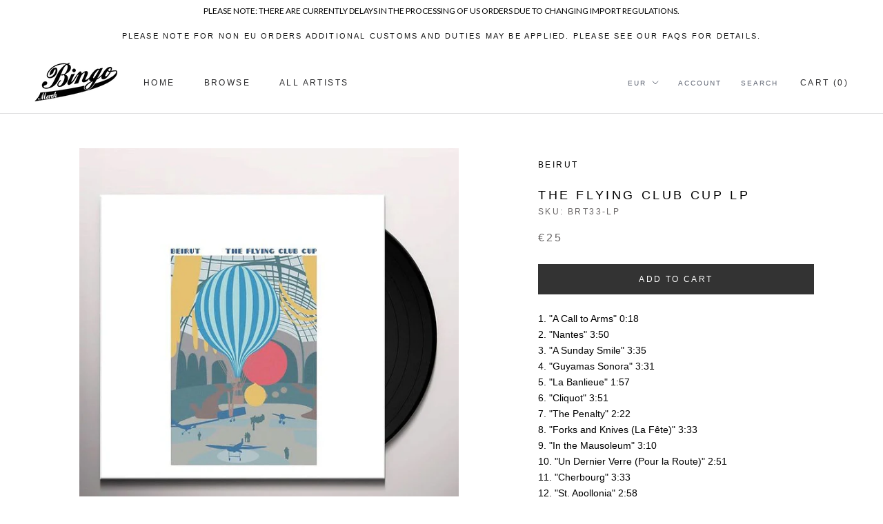

--- FILE ---
content_type: text/html; charset=utf-8
request_url: https://shop.bingomerch.com/collections/vinyl/products/beirut-the-flying-club-cup-lp
body_size: 38204
content:
<!doctype html>

<html class="no-js" lang="en">
  <head>


<!-- "snippets/limespot.liquid" was not rendered, the associated app was uninstalled --> 
    <meta name="google-site-verification" content="PTi5l3p22UW_W3JG32PZFM5eLyJfrm5klYvvNRVO4y8" />
    <meta name="google-site-verification" content="xbUGOxTZHtMv4J3uyLdBqOMIdWO1AAvFYV7E2Its4_o" />
 
<script src="https://ajax.googleapis.com/ajax/libs/jquery/1.12.4/jquery.min.js"></script>
    <script>
      $m = $.noConflict(true); 
    </script>
    <meta charset="utf-8"> 
    <meta http-equiv="X-UA-Compatible" content="IE=edge,chrome=1">
    <meta name="viewport" content="width=device-width, initial-scale=1.0, height=device-height, minimum-scale=1.0, user-scalable=0">
    <meta name="theme-color" content="">

    <title>
      Beirut The Flying Club Cup LP &ndash; Bingo Merch
    </title><meta name="description" content="1. &quot;A Call to Arms&quot; 0:182. &quot;Nantes&quot; 3:503. &quot;A Sunday Smile&quot; 3:354. &quot;Guyamas Sonora&quot; 3:315. &quot;La Banlieue&quot; 1:576. &quot;Cliquot&quot; 3:517. &quot;The Penalty&quot; 2:228. &quot;Forks and Knives (La Fête)&quot; 3:339. &quot;In the Mausoleum&quot; 3:1010. &quot;Un Dernier Verre (Pour la Route)&quot; 2:5111. &quot;Cherbourg&quot; 3:3312. &quot;St. Apollonia&quot; 2:5813. &quot;The Flying Club Cup"><link rel="canonical" href="https://shop.bingomerch.com/products/beirut-the-flying-club-cup-lp"><link rel="shortcut icon" href="//shop.bingomerch.com/cdn/shop/files/bingofaviconii_48x48.png?v=1613792021" type="image/png"><meta property="og:type" content="product">
  <meta property="og:title" content="The Flying Club Cup LP"><meta property="og:image" content="http://shop.bingomerch.com/cdn/shop/products/84863-beirut-flying_grande.jpg?v=1649248255">
    <meta property="og:image:secure_url" content="https://shop.bingomerch.com/cdn/shop/products/84863-beirut-flying_grande.jpg?v=1649248255"><meta property="product:price:amount" content="25.00">
  <meta property="product:price:currency" content="EUR"><meta property="og:description" content="1. &quot;A Call to Arms&quot; 0:182. &quot;Nantes&quot; 3:503. &quot;A Sunday Smile&quot; 3:354. &quot;Guyamas Sonora&quot; 3:315. &quot;La Banlieue&quot; 1:576. &quot;Cliquot&quot; 3:517. &quot;The Penalty&quot; 2:228. &quot;Forks and Knives (La Fête)&quot; 3:339. &quot;In the Mausoleum&quot; 3:1010. &quot;Un Dernier Verre (Pour la Route)&quot; 2:5111. &quot;Cherbourg&quot; 3:3312. &quot;St. Apollonia&quot; 2:5813. &quot;The Flying Club Cup"><meta property="og:url" content="https://shop.bingomerch.com/products/beirut-the-flying-club-cup-lp">
<meta property="og:site_name" content="Bingo Merch"><meta name="twitter:card" content="summary"><meta name="twitter:title" content="The Flying Club Cup LP">
  <meta name="twitter:description" content="1. &quot;A Call to Arms&quot; 0:182. &quot;Nantes&quot; 3:503. &quot;A Sunday Smile&quot; 3:354. &quot;Guyamas Sonora&quot; 3:315. &quot;La Banlieue&quot; 1:576. &quot;Cliquot&quot; 3:517. &quot;The Penalty&quot; 2:228. &quot;Forks and Knives (La Fête)&quot; 3:339. &quot;In the Mausoleum&quot; 3:1010. &quot;Un Dernier Verre (Pour la Route)&quot; 2:5111. &quot;Cherbourg&quot; 3:3312. &quot;St. Apollonia&quot; 2:5813. &quot;The Flying Club Cup&quot; 3:05">
  <meta name="twitter:image" content="https://shop.bingomerch.com/cdn/shop/products/84863-beirut-flying_600x600_crop_center.jpg?v=1649248255">

    
  <!-- "snippets/buddha-megamenu.liquid" was not rendered, the associated app was uninstalled -->
  <script>window.performance && window.performance.mark && window.performance.mark('shopify.content_for_header.start');</script><meta name="google-site-verification" content="OwjU6UssJxqB20IDTCjMNcVZLMcrau9ZGmXO9ldddb8">
<meta id="shopify-digital-wallet" name="shopify-digital-wallet" content="/25503722/digital_wallets/dialog">
<meta name="shopify-checkout-api-token" content="c577549075e50e1059e87ca9bbd7974e">
<meta id="in-context-paypal-metadata" data-shop-id="25503722" data-venmo-supported="false" data-environment="production" data-locale="en_US" data-paypal-v4="true" data-currency="EUR">
<link rel="alternate" type="application/json+oembed" href="https://shop.bingomerch.com/products/beirut-the-flying-club-cup-lp.oembed">
<script async="async" src="/checkouts/internal/preloads.js?locale=en-DE"></script>
<link rel="preconnect" href="https://shop.app" crossorigin="anonymous">
<script async="async" src="https://shop.app/checkouts/internal/preloads.js?locale=en-DE&shop_id=25503722" crossorigin="anonymous"></script>
<script id="apple-pay-shop-capabilities" type="application/json">{"shopId":25503722,"countryCode":"DE","currencyCode":"EUR","merchantCapabilities":["supports3DS"],"merchantId":"gid:\/\/shopify\/Shop\/25503722","merchantName":"Bingo Merch","requiredBillingContactFields":["postalAddress","email","phone"],"requiredShippingContactFields":["postalAddress","email","phone"],"shippingType":"shipping","supportedNetworks":["visa","maestro","masterCard","amex"],"total":{"type":"pending","label":"Bingo Merch","amount":"1.00"},"shopifyPaymentsEnabled":true,"supportsSubscriptions":true}</script>
<script id="shopify-features" type="application/json">{"accessToken":"c577549075e50e1059e87ca9bbd7974e","betas":["rich-media-storefront-analytics"],"domain":"shop.bingomerch.com","predictiveSearch":true,"shopId":25503722,"locale":"en"}</script>
<script>var Shopify = Shopify || {};
Shopify.shop = "bingomerch.myshopify.com";
Shopify.locale = "en";
Shopify.currency = {"active":"EUR","rate":"1.0"};
Shopify.country = "DE";
Shopify.theme = {"name":"Prestige - Bingo Current","id":78566424662,"schema_name":"Prestige","schema_version":"4.5.4","theme_store_id":855,"role":"main"};
Shopify.theme.handle = "null";
Shopify.theme.style = {"id":null,"handle":null};
Shopify.cdnHost = "shop.bingomerch.com/cdn";
Shopify.routes = Shopify.routes || {};
Shopify.routes.root = "/";</script>
<script type="module">!function(o){(o.Shopify=o.Shopify||{}).modules=!0}(window);</script>
<script>!function(o){function n(){var o=[];function n(){o.push(Array.prototype.slice.apply(arguments))}return n.q=o,n}var t=o.Shopify=o.Shopify||{};t.loadFeatures=n(),t.autoloadFeatures=n()}(window);</script>
<script>
  window.ShopifyPay = window.ShopifyPay || {};
  window.ShopifyPay.apiHost = "shop.app\/pay";
  window.ShopifyPay.redirectState = null;
</script>
<script id="shop-js-analytics" type="application/json">{"pageType":"product"}</script>
<script defer="defer" async type="module" src="//shop.bingomerch.com/cdn/shopifycloud/shop-js/modules/v2/client.init-shop-cart-sync_BApSsMSl.en.esm.js"></script>
<script defer="defer" async type="module" src="//shop.bingomerch.com/cdn/shopifycloud/shop-js/modules/v2/chunk.common_CBoos6YZ.esm.js"></script>
<script type="module">
  await import("//shop.bingomerch.com/cdn/shopifycloud/shop-js/modules/v2/client.init-shop-cart-sync_BApSsMSl.en.esm.js");
await import("//shop.bingomerch.com/cdn/shopifycloud/shop-js/modules/v2/chunk.common_CBoos6YZ.esm.js");

  window.Shopify.SignInWithShop?.initShopCartSync?.({"fedCMEnabled":true,"windoidEnabled":true});

</script>
<script>
  window.Shopify = window.Shopify || {};
  if (!window.Shopify.featureAssets) window.Shopify.featureAssets = {};
  window.Shopify.featureAssets['shop-js'] = {"shop-cart-sync":["modules/v2/client.shop-cart-sync_DJczDl9f.en.esm.js","modules/v2/chunk.common_CBoos6YZ.esm.js"],"init-fed-cm":["modules/v2/client.init-fed-cm_BzwGC0Wi.en.esm.js","modules/v2/chunk.common_CBoos6YZ.esm.js"],"init-windoid":["modules/v2/client.init-windoid_BS26ThXS.en.esm.js","modules/v2/chunk.common_CBoos6YZ.esm.js"],"shop-cash-offers":["modules/v2/client.shop-cash-offers_DthCPNIO.en.esm.js","modules/v2/chunk.common_CBoos6YZ.esm.js","modules/v2/chunk.modal_Bu1hFZFC.esm.js"],"shop-button":["modules/v2/client.shop-button_D_JX508o.en.esm.js","modules/v2/chunk.common_CBoos6YZ.esm.js"],"init-shop-email-lookup-coordinator":["modules/v2/client.init-shop-email-lookup-coordinator_DFwWcvrS.en.esm.js","modules/v2/chunk.common_CBoos6YZ.esm.js"],"shop-toast-manager":["modules/v2/client.shop-toast-manager_tEhgP2F9.en.esm.js","modules/v2/chunk.common_CBoos6YZ.esm.js"],"shop-login-button":["modules/v2/client.shop-login-button_DwLgFT0K.en.esm.js","modules/v2/chunk.common_CBoos6YZ.esm.js","modules/v2/chunk.modal_Bu1hFZFC.esm.js"],"avatar":["modules/v2/client.avatar_BTnouDA3.en.esm.js"],"init-shop-cart-sync":["modules/v2/client.init-shop-cart-sync_BApSsMSl.en.esm.js","modules/v2/chunk.common_CBoos6YZ.esm.js"],"pay-button":["modules/v2/client.pay-button_BuNmcIr_.en.esm.js","modules/v2/chunk.common_CBoos6YZ.esm.js"],"init-shop-for-new-customer-accounts":["modules/v2/client.init-shop-for-new-customer-accounts_DrjXSI53.en.esm.js","modules/v2/client.shop-login-button_DwLgFT0K.en.esm.js","modules/v2/chunk.common_CBoos6YZ.esm.js","modules/v2/chunk.modal_Bu1hFZFC.esm.js"],"init-customer-accounts-sign-up":["modules/v2/client.init-customer-accounts-sign-up_TlVCiykN.en.esm.js","modules/v2/client.shop-login-button_DwLgFT0K.en.esm.js","modules/v2/chunk.common_CBoos6YZ.esm.js","modules/v2/chunk.modal_Bu1hFZFC.esm.js"],"shop-follow-button":["modules/v2/client.shop-follow-button_C5D3XtBb.en.esm.js","modules/v2/chunk.common_CBoos6YZ.esm.js","modules/v2/chunk.modal_Bu1hFZFC.esm.js"],"checkout-modal":["modules/v2/client.checkout-modal_8TC_1FUY.en.esm.js","modules/v2/chunk.common_CBoos6YZ.esm.js","modules/v2/chunk.modal_Bu1hFZFC.esm.js"],"init-customer-accounts":["modules/v2/client.init-customer-accounts_C0Oh2ljF.en.esm.js","modules/v2/client.shop-login-button_DwLgFT0K.en.esm.js","modules/v2/chunk.common_CBoos6YZ.esm.js","modules/v2/chunk.modal_Bu1hFZFC.esm.js"],"lead-capture":["modules/v2/client.lead-capture_Cq0gfm7I.en.esm.js","modules/v2/chunk.common_CBoos6YZ.esm.js","modules/v2/chunk.modal_Bu1hFZFC.esm.js"],"shop-login":["modules/v2/client.shop-login_BmtnoEUo.en.esm.js","modules/v2/chunk.common_CBoos6YZ.esm.js","modules/v2/chunk.modal_Bu1hFZFC.esm.js"],"payment-terms":["modules/v2/client.payment-terms_BHOWV7U_.en.esm.js","modules/v2/chunk.common_CBoos6YZ.esm.js","modules/v2/chunk.modal_Bu1hFZFC.esm.js"]};
</script>
<script>(function() {
  var isLoaded = false;
  function asyncLoad() {
    if (isLoaded) return;
    isLoaded = true;
    var urls = ["\/\/cdn.shopify.com\/proxy\/2d7209cb62331a2b6fc5cd46b2c4805ad87e75b37cd94ec1bd5f897beb880fbc\/static.cdn.printful.com\/static\/js\/external\/shopify-product-customizer.js?v=0.28\u0026shop=bingomerch.myshopify.com\u0026sp-cache-control=cHVibGljLCBtYXgtYWdlPTkwMA","https:\/\/cdn.nfcube.com\/instafeed-4f4c5de4e2e017a8181351f1d443704d.js?shop=bingomerch.myshopify.com","https:\/\/app.tncapp.com\/get_script\/8c706472833911f098d5c2b04f7b9475.js?v=455261\u0026shop=bingomerch.myshopify.com","\/\/cdn.shopify.com\/proxy\/82b277f2d49d00f0420452f5b6807946be95933c5be15d05d0d8682a76dc54fe\/cdn.singleassets.com\/storefront-legacy\/single-ui-content-gating-0.0.854.js?shop=bingomerch.myshopify.com\u0026sp-cache-control=cHVibGljLCBtYXgtYWdlPTkwMA"];
    for (var i = 0; i < urls.length; i++) {
      var s = document.createElement('script');
      s.type = 'text/javascript';
      s.async = true;
      s.src = urls[i];
      var x = document.getElementsByTagName('script')[0];
      x.parentNode.insertBefore(s, x);
    }
  };
  if(window.attachEvent) {
    window.attachEvent('onload', asyncLoad);
  } else {
    window.addEventListener('load', asyncLoad, false);
  }
})();</script>
<script id="__st">var __st={"a":25503722,"offset":3600,"reqid":"ccb41ddc-8f58-4527-b591-1369798bba27-1768892084","pageurl":"shop.bingomerch.com\/collections\/vinyl\/products\/beirut-the-flying-club-cup-lp","u":"5d4133d06387","p":"product","rtyp":"product","rid":6734274297942};</script>
<script>window.ShopifyPaypalV4VisibilityTracking = true;</script>
<script id="captcha-bootstrap">!function(){'use strict';const t='contact',e='account',n='new_comment',o=[[t,t],['blogs',n],['comments',n],[t,'customer']],c=[[e,'customer_login'],[e,'guest_login'],[e,'recover_customer_password'],[e,'create_customer']],r=t=>t.map((([t,e])=>`form[action*='/${t}']:not([data-nocaptcha='true']) input[name='form_type'][value='${e}']`)).join(','),a=t=>()=>t?[...document.querySelectorAll(t)].map((t=>t.form)):[];function s(){const t=[...o],e=r(t);return a(e)}const i='password',u='form_key',d=['recaptcha-v3-token','g-recaptcha-response','h-captcha-response',i],f=()=>{try{return window.sessionStorage}catch{return}},m='__shopify_v',_=t=>t.elements[u];function p(t,e,n=!1){try{const o=window.sessionStorage,c=JSON.parse(o.getItem(e)),{data:r}=function(t){const{data:e,action:n}=t;return t[m]||n?{data:e,action:n}:{data:t,action:n}}(c);for(const[e,n]of Object.entries(r))t.elements[e]&&(t.elements[e].value=n);n&&o.removeItem(e)}catch(o){console.error('form repopulation failed',{error:o})}}const l='form_type',E='cptcha';function T(t){t.dataset[E]=!0}const w=window,h=w.document,L='Shopify',v='ce_forms',y='captcha';let A=!1;((t,e)=>{const n=(g='f06e6c50-85a8-45c8-87d0-21a2b65856fe',I='https://cdn.shopify.com/shopifycloud/storefront-forms-hcaptcha/ce_storefront_forms_captcha_hcaptcha.v1.5.2.iife.js',D={infoText:'Protected by hCaptcha',privacyText:'Privacy',termsText:'Terms'},(t,e,n)=>{const o=w[L][v],c=o.bindForm;if(c)return c(t,g,e,D).then(n);var r;o.q.push([[t,g,e,D],n]),r=I,A||(h.body.append(Object.assign(h.createElement('script'),{id:'captcha-provider',async:!0,src:r})),A=!0)});var g,I,D;w[L]=w[L]||{},w[L][v]=w[L][v]||{},w[L][v].q=[],w[L][y]=w[L][y]||{},w[L][y].protect=function(t,e){n(t,void 0,e),T(t)},Object.freeze(w[L][y]),function(t,e,n,w,h,L){const[v,y,A,g]=function(t,e,n){const i=e?o:[],u=t?c:[],d=[...i,...u],f=r(d),m=r(i),_=r(d.filter((([t,e])=>n.includes(e))));return[a(f),a(m),a(_),s()]}(w,h,L),I=t=>{const e=t.target;return e instanceof HTMLFormElement?e:e&&e.form},D=t=>v().includes(t);t.addEventListener('submit',(t=>{const e=I(t);if(!e)return;const n=D(e)&&!e.dataset.hcaptchaBound&&!e.dataset.recaptchaBound,o=_(e),c=g().includes(e)&&(!o||!o.value);(n||c)&&t.preventDefault(),c&&!n&&(function(t){try{if(!f())return;!function(t){const e=f();if(!e)return;const n=_(t);if(!n)return;const o=n.value;o&&e.removeItem(o)}(t);const e=Array.from(Array(32),(()=>Math.random().toString(36)[2])).join('');!function(t,e){_(t)||t.append(Object.assign(document.createElement('input'),{type:'hidden',name:u})),t.elements[u].value=e}(t,e),function(t,e){const n=f();if(!n)return;const o=[...t.querySelectorAll(`input[type='${i}']`)].map((({name:t})=>t)),c=[...d,...o],r={};for(const[a,s]of new FormData(t).entries())c.includes(a)||(r[a]=s);n.setItem(e,JSON.stringify({[m]:1,action:t.action,data:r}))}(t,e)}catch(e){console.error('failed to persist form',e)}}(e),e.submit())}));const S=(t,e)=>{t&&!t.dataset[E]&&(n(t,e.some((e=>e===t))),T(t))};for(const o of['focusin','change'])t.addEventListener(o,(t=>{const e=I(t);D(e)&&S(e,y())}));const B=e.get('form_key'),M=e.get(l),P=B&&M;t.addEventListener('DOMContentLoaded',(()=>{const t=y();if(P)for(const e of t)e.elements[l].value===M&&p(e,B);[...new Set([...A(),...v().filter((t=>'true'===t.dataset.shopifyCaptcha))])].forEach((e=>S(e,t)))}))}(h,new URLSearchParams(w.location.search),n,t,e,['guest_login'])})(!0,!0)}();</script>
<script integrity="sha256-4kQ18oKyAcykRKYeNunJcIwy7WH5gtpwJnB7kiuLZ1E=" data-source-attribution="shopify.loadfeatures" defer="defer" src="//shop.bingomerch.com/cdn/shopifycloud/storefront/assets/storefront/load_feature-a0a9edcb.js" crossorigin="anonymous"></script>
<script crossorigin="anonymous" defer="defer" src="//shop.bingomerch.com/cdn/shopifycloud/storefront/assets/shopify_pay/storefront-65b4c6d7.js?v=20250812"></script>
<script data-source-attribution="shopify.dynamic_checkout.dynamic.init">var Shopify=Shopify||{};Shopify.PaymentButton=Shopify.PaymentButton||{isStorefrontPortableWallets:!0,init:function(){window.Shopify.PaymentButton.init=function(){};var t=document.createElement("script");t.src="https://shop.bingomerch.com/cdn/shopifycloud/portable-wallets/latest/portable-wallets.en.js",t.type="module",document.head.appendChild(t)}};
</script>
<script data-source-attribution="shopify.dynamic_checkout.buyer_consent">
  function portableWalletsHideBuyerConsent(e){var t=document.getElementById("shopify-buyer-consent"),n=document.getElementById("shopify-subscription-policy-button");t&&n&&(t.classList.add("hidden"),t.setAttribute("aria-hidden","true"),n.removeEventListener("click",e))}function portableWalletsShowBuyerConsent(e){var t=document.getElementById("shopify-buyer-consent"),n=document.getElementById("shopify-subscription-policy-button");t&&n&&(t.classList.remove("hidden"),t.removeAttribute("aria-hidden"),n.addEventListener("click",e))}window.Shopify?.PaymentButton&&(window.Shopify.PaymentButton.hideBuyerConsent=portableWalletsHideBuyerConsent,window.Shopify.PaymentButton.showBuyerConsent=portableWalletsShowBuyerConsent);
</script>
<script data-source-attribution="shopify.dynamic_checkout.cart.bootstrap">document.addEventListener("DOMContentLoaded",(function(){function t(){return document.querySelector("shopify-accelerated-checkout-cart, shopify-accelerated-checkout")}if(t())Shopify.PaymentButton.init();else{new MutationObserver((function(e,n){t()&&(Shopify.PaymentButton.init(),n.disconnect())})).observe(document.body,{childList:!0,subtree:!0})}}));
</script>
<link id="shopify-accelerated-checkout-styles" rel="stylesheet" media="screen" href="https://shop.bingomerch.com/cdn/shopifycloud/portable-wallets/latest/accelerated-checkout-backwards-compat.css" crossorigin="anonymous">
<style id="shopify-accelerated-checkout-cart">
        #shopify-buyer-consent {
  margin-top: 1em;
  display: inline-block;
  width: 100%;
}

#shopify-buyer-consent.hidden {
  display: none;
}

#shopify-subscription-policy-button {
  background: none;
  border: none;
  padding: 0;
  text-decoration: underline;
  font-size: inherit;
  cursor: pointer;
}

#shopify-subscription-policy-button::before {
  box-shadow: none;
}

      </style>

<script>window.performance && window.performance.mark && window.performance.mark('shopify.content_for_header.end');</script>
<meta name="locale-bar--browsing-context-suggestions-url" content="/browsing_context_suggestions">
<meta name="locale-bar--current-language" content="en">
<meta name="locale-bar--current-currency" content="EUR">

    <link rel="stylesheet" href="//shop.bingomerch.com/cdn/shop/t/17/assets/theme.scss.css?v=18364868473707902521759259520">

    <script>
      // This allows to expose several variables to the global scope, to be used in scripts
      window.theme = {
        template: "product",
        localeRootUrl: '',
        shopCurrency: "EUR",
        moneyFormat: "€{{amount}}",
        moneyWithCurrencyFormat: "€{{amount}} EUR",
        useNativeMultiCurrency: true,
        currencyConversionEnabled: false,
        currencyConversionMoneyFormat: "money_format",
        currencyConversionRoundAmounts: true,
        productImageSize: "square",
        searchMode: "product",
        showPageTransition: true,
        showElementStaggering: false,
        showImageZooming: true
      };

      window.languages = {
        cartAddNote: "Add Order Note \/ Check Shipping Costs",
        cartEditNote: "Edit Order Note \/ Check Shipping Costs",
        productImageLoadingError: "This image could not be loaded. Please try to reload the page.",
        productFormAddToCart: "Add to cart",
        productFormUnavailable: "Unavailable",
        productFormSoldOut: "Sold Out",
        shippingEstimatorOneResult: "1 option available:",
        shippingEstimatorMoreResults: "{{count}} options available:",
        shippingEstimatorNoResults: "No shipping could be found"
      };

      window.lazySizesConfig = {
        loadHidden: false,
        hFac: 0.5,
        expFactor: 2,
        ricTimeout: 150,
        lazyClass: 'Image--lazyLoad',
        loadingClass: 'Image--lazyLoading',
        loadedClass: 'Image--lazyLoaded'
      };

      document.documentElement.className = document.documentElement.className.replace('no-js', 'js');
      document.documentElement.style.setProperty('--window-height', window.innerHeight + 'px');

      // We do a quick detection of some features (we could use Modernizr but for so little...)
      (function() {
        document.documentElement.className += ((window.CSS && window.CSS.supports('(position: sticky) or (position: -webkit-sticky)')) ? ' supports-sticky' : ' no-supports-sticky');
        document.documentElement.className += (window.matchMedia('(-moz-touch-enabled: 1), (hover: none)')).matches ? ' no-supports-hover' : ' supports-hover';
      }());

      (function () {
        window.onpageshow = function(event) {
          if (event.persisted) {
            window.location.reload();
          }
        };
      })();
    </script>

    <script src="//shop.bingomerch.com/cdn/shop/t/17/assets/lazysizes.min.js?v=174358363404432586981571758710" async></script>

    
      <script src="//cdn.shopify.com/s/javascripts/currencies.js" defer></script>
    
<script src="https://polyfill-fastly.net/v3/polyfill.min.js?unknown=polyfill&features=fetch,Element.prototype.closest,Element.prototype.remove,Element.prototype.classList,Array.prototype.includes,Array.prototype.fill,Object.assign,CustomEvent,IntersectionObserver,IntersectionObserverEntry,URL" defer></script>
    <script src="//shop.bingomerch.com/cdn/shop/t/17/assets/libs.min.js?v=88466822118989791001571758710" defer></script>
    <script src="//shop.bingomerch.com/cdn/shop/t/17/assets/theme.min.js?v=44228621816270614791572969404" defer></script>
    <script src="//shop.bingomerch.com/cdn/shop/t/17/assets/custom.js?v=8814717088703906631571758710" defer></script>

    
  <script type="application/ld+json">
  {
    "@context": "http://schema.org",
    "@type": "Product",
    "offers": [{
          "@type": "Offer",
          "name": "Default Title",
          "availability":"https://schema.org/InStock",
          "price": "25.00",
          "priceCurrency": "EUR",
          "priceValidUntil": "2026-01-30","sku": "BRT33-LP","url": "/collections/vinyl/products/beirut-the-flying-club-cup-lp/products/beirut-the-flying-club-cup-lp?variant=39784797831254"
        }
],

    "brand": {
      "name": "Beirut"
    },
    "name": "The Flying Club Cup LP",
    "description": "1. \"A Call to Arms\" 0:182. \"Nantes\" 3:503. \"A Sunday Smile\" 3:354. \"Guyamas Sonora\" 3:315. \"La Banlieue\" 1:576. \"Cliquot\" 3:517. \"The Penalty\" 2:228. \"Forks and Knives (La Fête)\" 3:339. \"In the Mausoleum\" 3:1010. \"Un Dernier Verre (Pour la Route)\" 2:5111. \"Cherbourg\" 3:3312. \"St. Apollonia\" 2:5813. \"The Flying Club Cup\" 3:05",
    "category": "LP",
    "url": "/collections/vinyl/products/beirut-the-flying-club-cup-lp/products/beirut-the-flying-club-cup-lp",
    "sku": "BRT33-LP",
    "image": {
      "@type": "ImageObject",
      "url": "https://shop.bingomerch.com/cdn/shop/products/84863-beirut-flying_1024x.jpg?v=1649248255",
      "image": "https://shop.bingomerch.com/cdn/shop/products/84863-beirut-flying_1024x.jpg?v=1649248255",
      "name": "The Flying Club Cup LP",
      "width": "1024",
      "height": "1024"
    }
  }
  </script>



  <script type="application/ld+json">
  {
    "@context": "http://schema.org",
    "@type": "BreadcrumbList",
  "itemListElement": [{
      "@type": "ListItem",
      "position": 1,
      "name": "Translation missing: en.general.breadcrumb.home",
      "item": "https://shop.bingomerch.com"
    },{
          "@type": "ListItem",
          "position": 2,
          "name": "Vinyl",
          "item": "https://shop.bingomerch.com/collections/vinyl"
        }, {
          "@type": "ListItem",
          "position": 3,
          "name": "The Flying Club Cup LP",
          "item": "https://shop.bingomerch.com/collections/vinyl/products/beirut-the-flying-club-cup-lp"
        }]
  }
  </script>

  
 
 
<script id='geoshippingbarscript' mlveda='shop.bingomerch.com' src='https://bingomerch.myshopify.com/apps/GeoShippingBar/GeoShipingBarProxy.js'></script>
<link href="//shop.bingomerch.com/cdn/shop/t/17/assets/mlveda-shippingbar.css?v=54781970504319021521573556912" rel="stylesheet" type="text/css" media="all" /> 
 
<!-- "snippets/pagefly-header.liquid" was not rendered, the associated app was uninstalled -->
 <!-- BEGIN app block: shopify://apps/cbb-shipping-rates/blocks/app-embed-block/de9da91b-8d51-4359-81df-b8b0288464c7 --><script>
    window.codeblackbelt = window.codeblackbelt || {};
    window.codeblackbelt.shop = window.codeblackbelt.shop || 'bingomerch.myshopify.com';
    </script><script src="//cdn.codeblackbelt.com/widgets/shipping-rates-calculator-plus/main.min.js?version=2026012007+0100" async></script>
<!-- END app block --><!-- BEGIN app block: shopify://apps/multipixels-social-pixels/blocks/clients/ddddad6e-c586-4e00-a40d-3671ba4790fd --><script>
    window.__MP_CONFIG__ = {
        currency: 'EUR',
        
            cart: {
                items: [
                    
                ],
            },
        
        
            product: {
                category: "LP",
                collection_ids: '263741669462, 262660784214, 261855871062, 477934584074, 19979698218, 19980156970, 20183187498',
                id: 6734274297942,
                name: "The Flying Club Cup LP",
                price_max: '2500',
                
            },
        
        
            collection: {
                id: 20183187498,
            },
        
        
    };
</script>

<script type='text/javascript' defer src='/apps/multipixel/v1/clients/bingomerch.myshopify.com/1765780185.js'></script>



<!-- END app block --><link href="https://monorail-edge.shopifysvc.com" rel="dns-prefetch">
<script>(function(){if ("sendBeacon" in navigator && "performance" in window) {try {var session_token_from_headers = performance.getEntriesByType('navigation')[0].serverTiming.find(x => x.name == '_s').description;} catch {var session_token_from_headers = undefined;}var session_cookie_matches = document.cookie.match(/_shopify_s=([^;]*)/);var session_token_from_cookie = session_cookie_matches && session_cookie_matches.length === 2 ? session_cookie_matches[1] : "";var session_token = session_token_from_headers || session_token_from_cookie || "";function handle_abandonment_event(e) {var entries = performance.getEntries().filter(function(entry) {return /monorail-edge.shopifysvc.com/.test(entry.name);});if (!window.abandonment_tracked && entries.length === 0) {window.abandonment_tracked = true;var currentMs = Date.now();var navigation_start = performance.timing.navigationStart;var payload = {shop_id: 25503722,url: window.location.href,navigation_start,duration: currentMs - navigation_start,session_token,page_type: "product"};window.navigator.sendBeacon("https://monorail-edge.shopifysvc.com/v1/produce", JSON.stringify({schema_id: "online_store_buyer_site_abandonment/1.1",payload: payload,metadata: {event_created_at_ms: currentMs,event_sent_at_ms: currentMs}}));}}window.addEventListener('pagehide', handle_abandonment_event);}}());</script>
<script id="web-pixels-manager-setup">(function e(e,d,r,n,o){if(void 0===o&&(o={}),!Boolean(null===(a=null===(i=window.Shopify)||void 0===i?void 0:i.analytics)||void 0===a?void 0:a.replayQueue)){var i,a;window.Shopify=window.Shopify||{};var t=window.Shopify;t.analytics=t.analytics||{};var s=t.analytics;s.replayQueue=[],s.publish=function(e,d,r){return s.replayQueue.push([e,d,r]),!0};try{self.performance.mark("wpm:start")}catch(e){}var l=function(){var e={modern:/Edge?\/(1{2}[4-9]|1[2-9]\d|[2-9]\d{2}|\d{4,})\.\d+(\.\d+|)|Firefox\/(1{2}[4-9]|1[2-9]\d|[2-9]\d{2}|\d{4,})\.\d+(\.\d+|)|Chrom(ium|e)\/(9{2}|\d{3,})\.\d+(\.\d+|)|(Maci|X1{2}).+ Version\/(15\.\d+|(1[6-9]|[2-9]\d|\d{3,})\.\d+)([,.]\d+|)( \(\w+\)|)( Mobile\/\w+|) Safari\/|Chrome.+OPR\/(9{2}|\d{3,})\.\d+\.\d+|(CPU[ +]OS|iPhone[ +]OS|CPU[ +]iPhone|CPU IPhone OS|CPU iPad OS)[ +]+(15[._]\d+|(1[6-9]|[2-9]\d|\d{3,})[._]\d+)([._]\d+|)|Android:?[ /-](13[3-9]|1[4-9]\d|[2-9]\d{2}|\d{4,})(\.\d+|)(\.\d+|)|Android.+Firefox\/(13[5-9]|1[4-9]\d|[2-9]\d{2}|\d{4,})\.\d+(\.\d+|)|Android.+Chrom(ium|e)\/(13[3-9]|1[4-9]\d|[2-9]\d{2}|\d{4,})\.\d+(\.\d+|)|SamsungBrowser\/([2-9]\d|\d{3,})\.\d+/,legacy:/Edge?\/(1[6-9]|[2-9]\d|\d{3,})\.\d+(\.\d+|)|Firefox\/(5[4-9]|[6-9]\d|\d{3,})\.\d+(\.\d+|)|Chrom(ium|e)\/(5[1-9]|[6-9]\d|\d{3,})\.\d+(\.\d+|)([\d.]+$|.*Safari\/(?![\d.]+ Edge\/[\d.]+$))|(Maci|X1{2}).+ Version\/(10\.\d+|(1[1-9]|[2-9]\d|\d{3,})\.\d+)([,.]\d+|)( \(\w+\)|)( Mobile\/\w+|) Safari\/|Chrome.+OPR\/(3[89]|[4-9]\d|\d{3,})\.\d+\.\d+|(CPU[ +]OS|iPhone[ +]OS|CPU[ +]iPhone|CPU IPhone OS|CPU iPad OS)[ +]+(10[._]\d+|(1[1-9]|[2-9]\d|\d{3,})[._]\d+)([._]\d+|)|Android:?[ /-](13[3-9]|1[4-9]\d|[2-9]\d{2}|\d{4,})(\.\d+|)(\.\d+|)|Mobile Safari.+OPR\/([89]\d|\d{3,})\.\d+\.\d+|Android.+Firefox\/(13[5-9]|1[4-9]\d|[2-9]\d{2}|\d{4,})\.\d+(\.\d+|)|Android.+Chrom(ium|e)\/(13[3-9]|1[4-9]\d|[2-9]\d{2}|\d{4,})\.\d+(\.\d+|)|Android.+(UC? ?Browser|UCWEB|U3)[ /]?(15\.([5-9]|\d{2,})|(1[6-9]|[2-9]\d|\d{3,})\.\d+)\.\d+|SamsungBrowser\/(5\.\d+|([6-9]|\d{2,})\.\d+)|Android.+MQ{2}Browser\/(14(\.(9|\d{2,})|)|(1[5-9]|[2-9]\d|\d{3,})(\.\d+|))(\.\d+|)|K[Aa][Ii]OS\/(3\.\d+|([4-9]|\d{2,})\.\d+)(\.\d+|)/},d=e.modern,r=e.legacy,n=navigator.userAgent;return n.match(d)?"modern":n.match(r)?"legacy":"unknown"}(),u="modern"===l?"modern":"legacy",c=(null!=n?n:{modern:"",legacy:""})[u],f=function(e){return[e.baseUrl,"/wpm","/b",e.hashVersion,"modern"===e.buildTarget?"m":"l",".js"].join("")}({baseUrl:d,hashVersion:r,buildTarget:u}),m=function(e){var d=e.version,r=e.bundleTarget,n=e.surface,o=e.pageUrl,i=e.monorailEndpoint;return{emit:function(e){var a=e.status,t=e.errorMsg,s=(new Date).getTime(),l=JSON.stringify({metadata:{event_sent_at_ms:s},events:[{schema_id:"web_pixels_manager_load/3.1",payload:{version:d,bundle_target:r,page_url:o,status:a,surface:n,error_msg:t},metadata:{event_created_at_ms:s}}]});if(!i)return console&&console.warn&&console.warn("[Web Pixels Manager] No Monorail endpoint provided, skipping logging."),!1;try{return self.navigator.sendBeacon.bind(self.navigator)(i,l)}catch(e){}var u=new XMLHttpRequest;try{return u.open("POST",i,!0),u.setRequestHeader("Content-Type","text/plain"),u.send(l),!0}catch(e){return console&&console.warn&&console.warn("[Web Pixels Manager] Got an unhandled error while logging to Monorail."),!1}}}}({version:r,bundleTarget:l,surface:e.surface,pageUrl:self.location.href,monorailEndpoint:e.monorailEndpoint});try{o.browserTarget=l,function(e){var d=e.src,r=e.async,n=void 0===r||r,o=e.onload,i=e.onerror,a=e.sri,t=e.scriptDataAttributes,s=void 0===t?{}:t,l=document.createElement("script"),u=document.querySelector("head"),c=document.querySelector("body");if(l.async=n,l.src=d,a&&(l.integrity=a,l.crossOrigin="anonymous"),s)for(var f in s)if(Object.prototype.hasOwnProperty.call(s,f))try{l.dataset[f]=s[f]}catch(e){}if(o&&l.addEventListener("load",o),i&&l.addEventListener("error",i),u)u.appendChild(l);else{if(!c)throw new Error("Did not find a head or body element to append the script");c.appendChild(l)}}({src:f,async:!0,onload:function(){if(!function(){var e,d;return Boolean(null===(d=null===(e=window.Shopify)||void 0===e?void 0:e.analytics)||void 0===d?void 0:d.initialized)}()){var d=window.webPixelsManager.init(e)||void 0;if(d){var r=window.Shopify.analytics;r.replayQueue.forEach((function(e){var r=e[0],n=e[1],o=e[2];d.publishCustomEvent(r,n,o)})),r.replayQueue=[],r.publish=d.publishCustomEvent,r.visitor=d.visitor,r.initialized=!0}}},onerror:function(){return m.emit({status:"failed",errorMsg:"".concat(f," has failed to load")})},sri:function(e){var d=/^sha384-[A-Za-z0-9+/=]+$/;return"string"==typeof e&&d.test(e)}(c)?c:"",scriptDataAttributes:o}),m.emit({status:"loading"})}catch(e){m.emit({status:"failed",errorMsg:(null==e?void 0:e.message)||"Unknown error"})}}})({shopId: 25503722,storefrontBaseUrl: "https://shop.bingomerch.com",extensionsBaseUrl: "https://extensions.shopifycdn.com/cdn/shopifycloud/web-pixels-manager",monorailEndpoint: "https://monorail-edge.shopifysvc.com/unstable/produce_batch",surface: "storefront-renderer",enabledBetaFlags: ["2dca8a86"],webPixelsConfigList: [{"id":"1356398858","configuration":"{\"pixels\":\"[{\\\"pixel_id\\\":\\\"616624436834580\\\",\\\"percentage\\\":100,\\\"collection_id\\\":\\\"499888259338\\\",\\\"delay\\\":0,\\\"product_id\\\":\\\"\\\",\\\"page_id\\\":null,\\\"setting\\\":\\\"collection\\\",\\\"shipping\\\":false,\\\"discount\\\":false,\\\"server_side\\\":false,\\\"platform\\\":\\\"facebook\\\",\\\"events\\\":{}},{\\\"pixel_id\\\":\\\"292452696935607\\\",\\\"percentage\\\":100,\\\"collection_id\\\":\\\"262660784214\\\",\\\"delay\\\":0,\\\"product_id\\\":\\\"\\\",\\\"page_id\\\":null,\\\"setting\\\":\\\"collection\\\",\\\"shipping\\\":false,\\\"discount\\\":false,\\\"server_side\\\":false,\\\"platform\\\":\\\"facebook\\\",\\\"events\\\":{}},{\\\"pixel_id\\\":\\\"176091483105995\\\",\\\"percentage\\\":100,\\\"collection_id\\\":\\\"263367000150\\\",\\\"delay\\\":0,\\\"product_id\\\":\\\"\\\",\\\"page_id\\\":null,\\\"setting\\\":\\\"collection\\\",\\\"shipping\\\":false,\\\"discount\\\":false,\\\"server_side\\\":false,\\\"platform\\\":\\\"facebook\\\",\\\"events\\\":{}},{\\\"pixel_id\\\":\\\"614635669293912\\\",\\\"percentage\\\":100,\\\"collection_id\\\":\\\"263464681558\\\",\\\"delay\\\":0,\\\"product_id\\\":\\\"\\\",\\\"page_id\\\":null,\\\"setting\\\":\\\"collection\\\",\\\"shipping\\\":false,\\\"discount\\\":false,\\\"server_side\\\":false,\\\"platform\\\":\\\"facebook\\\",\\\"events\\\":{}}]\"}","eventPayloadVersion":"v1","runtimeContext":"STRICT","scriptVersion":"17974735e6a6b4f0a50cdabe81eb0582","type":"APP","apiClientId":2665701,"privacyPurposes":["ANALYTICS","MARKETING","SALE_OF_DATA"],"dataSharingAdjustments":{"protectedCustomerApprovalScopes":[]}},{"id":"1234338058","configuration":"{\"config\":\"{\\\"pixel_id\\\":\\\"GT-PBZ497D6\\\",\\\"target_country\\\":\\\"DE\\\",\\\"gtag_events\\\":[{\\\"type\\\":\\\"purchase\\\",\\\"action_label\\\":\\\"MC-97DWS8NL2X\\\"},{\\\"type\\\":\\\"page_view\\\",\\\"action_label\\\":\\\"MC-97DWS8NL2X\\\"},{\\\"type\\\":\\\"view_item\\\",\\\"action_label\\\":\\\"MC-97DWS8NL2X\\\"}],\\\"enable_monitoring_mode\\\":false}\"}","eventPayloadVersion":"v1","runtimeContext":"OPEN","scriptVersion":"b2a88bafab3e21179ed38636efcd8a93","type":"APP","apiClientId":1780363,"privacyPurposes":[],"dataSharingAdjustments":{"protectedCustomerApprovalScopes":["read_customer_address","read_customer_email","read_customer_name","read_customer_personal_data","read_customer_phone"]}},{"id":"shopify-app-pixel","configuration":"{}","eventPayloadVersion":"v1","runtimeContext":"STRICT","scriptVersion":"0450","apiClientId":"shopify-pixel","type":"APP","privacyPurposes":["ANALYTICS","MARKETING"]},{"id":"shopify-custom-pixel","eventPayloadVersion":"v1","runtimeContext":"LAX","scriptVersion":"0450","apiClientId":"shopify-pixel","type":"CUSTOM","privacyPurposes":["ANALYTICS","MARKETING"]}],isMerchantRequest: false,initData: {"shop":{"name":"Bingo Merch","paymentSettings":{"currencyCode":"EUR"},"myshopifyDomain":"bingomerch.myshopify.com","countryCode":"DE","storefrontUrl":"https:\/\/shop.bingomerch.com"},"customer":null,"cart":null,"checkout":null,"productVariants":[{"price":{"amount":25.0,"currencyCode":"EUR"},"product":{"title":"The Flying Club Cup LP","vendor":"Beirut","id":"6734274297942","untranslatedTitle":"The Flying Club Cup LP","url":"\/products\/beirut-the-flying-club-cup-lp","type":"LP"},"id":"39784797831254","image":{"src":"\/\/shop.bingomerch.com\/cdn\/shop\/products\/84863-beirut-flying.jpg?v=1649248255"},"sku":"BRT33-LP","title":"Default Title","untranslatedTitle":"Default Title"}],"purchasingCompany":null},},"https://shop.bingomerch.com/cdn","fcfee988w5aeb613cpc8e4bc33m6693e112",{"modern":"","legacy":""},{"shopId":"25503722","storefrontBaseUrl":"https:\/\/shop.bingomerch.com","extensionBaseUrl":"https:\/\/extensions.shopifycdn.com\/cdn\/shopifycloud\/web-pixels-manager","surface":"storefront-renderer","enabledBetaFlags":"[\"2dca8a86\"]","isMerchantRequest":"false","hashVersion":"fcfee988w5aeb613cpc8e4bc33m6693e112","publish":"custom","events":"[[\"page_viewed\",{}],[\"product_viewed\",{\"productVariant\":{\"price\":{\"amount\":25.0,\"currencyCode\":\"EUR\"},\"product\":{\"title\":\"The Flying Club Cup LP\",\"vendor\":\"Beirut\",\"id\":\"6734274297942\",\"untranslatedTitle\":\"The Flying Club Cup LP\",\"url\":\"\/products\/beirut-the-flying-club-cup-lp\",\"type\":\"LP\"},\"id\":\"39784797831254\",\"image\":{\"src\":\"\/\/shop.bingomerch.com\/cdn\/shop\/products\/84863-beirut-flying.jpg?v=1649248255\"},\"sku\":\"BRT33-LP\",\"title\":\"Default Title\",\"untranslatedTitle\":\"Default Title\"}}]]"});</script><script>
  window.ShopifyAnalytics = window.ShopifyAnalytics || {};
  window.ShopifyAnalytics.meta = window.ShopifyAnalytics.meta || {};
  window.ShopifyAnalytics.meta.currency = 'EUR';
  var meta = {"product":{"id":6734274297942,"gid":"gid:\/\/shopify\/Product\/6734274297942","vendor":"Beirut","type":"LP","handle":"beirut-the-flying-club-cup-lp","variants":[{"id":39784797831254,"price":2500,"name":"The Flying Club Cup LP","public_title":null,"sku":"BRT33-LP"}],"remote":false},"page":{"pageType":"product","resourceType":"product","resourceId":6734274297942,"requestId":"ccb41ddc-8f58-4527-b591-1369798bba27-1768892084"}};
  for (var attr in meta) {
    window.ShopifyAnalytics.meta[attr] = meta[attr];
  }
</script>
<script class="analytics">
  (function () {
    var customDocumentWrite = function(content) {
      var jquery = null;

      if (window.jQuery) {
        jquery = window.jQuery;
      } else if (window.Checkout && window.Checkout.$) {
        jquery = window.Checkout.$;
      }

      if (jquery) {
        jquery('body').append(content);
      }
    };

    var hasLoggedConversion = function(token) {
      if (token) {
        return document.cookie.indexOf('loggedConversion=' + token) !== -1;
      }
      return false;
    }

    var setCookieIfConversion = function(token) {
      if (token) {
        var twoMonthsFromNow = new Date(Date.now());
        twoMonthsFromNow.setMonth(twoMonthsFromNow.getMonth() + 2);

        document.cookie = 'loggedConversion=' + token + '; expires=' + twoMonthsFromNow;
      }
    }

    var trekkie = window.ShopifyAnalytics.lib = window.trekkie = window.trekkie || [];
    if (trekkie.integrations) {
      return;
    }
    trekkie.methods = [
      'identify',
      'page',
      'ready',
      'track',
      'trackForm',
      'trackLink'
    ];
    trekkie.factory = function(method) {
      return function() {
        var args = Array.prototype.slice.call(arguments);
        args.unshift(method);
        trekkie.push(args);
        return trekkie;
      };
    };
    for (var i = 0; i < trekkie.methods.length; i++) {
      var key = trekkie.methods[i];
      trekkie[key] = trekkie.factory(key);
    }
    trekkie.load = function(config) {
      trekkie.config = config || {};
      trekkie.config.initialDocumentCookie = document.cookie;
      var first = document.getElementsByTagName('script')[0];
      var script = document.createElement('script');
      script.type = 'text/javascript';
      script.onerror = function(e) {
        var scriptFallback = document.createElement('script');
        scriptFallback.type = 'text/javascript';
        scriptFallback.onerror = function(error) {
                var Monorail = {
      produce: function produce(monorailDomain, schemaId, payload) {
        var currentMs = new Date().getTime();
        var event = {
          schema_id: schemaId,
          payload: payload,
          metadata: {
            event_created_at_ms: currentMs,
            event_sent_at_ms: currentMs
          }
        };
        return Monorail.sendRequest("https://" + monorailDomain + "/v1/produce", JSON.stringify(event));
      },
      sendRequest: function sendRequest(endpointUrl, payload) {
        // Try the sendBeacon API
        if (window && window.navigator && typeof window.navigator.sendBeacon === 'function' && typeof window.Blob === 'function' && !Monorail.isIos12()) {
          var blobData = new window.Blob([payload], {
            type: 'text/plain'
          });

          if (window.navigator.sendBeacon(endpointUrl, blobData)) {
            return true;
          } // sendBeacon was not successful

        } // XHR beacon

        var xhr = new XMLHttpRequest();

        try {
          xhr.open('POST', endpointUrl);
          xhr.setRequestHeader('Content-Type', 'text/plain');
          xhr.send(payload);
        } catch (e) {
          console.log(e);
        }

        return false;
      },
      isIos12: function isIos12() {
        return window.navigator.userAgent.lastIndexOf('iPhone; CPU iPhone OS 12_') !== -1 || window.navigator.userAgent.lastIndexOf('iPad; CPU OS 12_') !== -1;
      }
    };
    Monorail.produce('monorail-edge.shopifysvc.com',
      'trekkie_storefront_load_errors/1.1',
      {shop_id: 25503722,
      theme_id: 78566424662,
      app_name: "storefront",
      context_url: window.location.href,
      source_url: "//shop.bingomerch.com/cdn/s/trekkie.storefront.cd680fe47e6c39ca5d5df5f0a32d569bc48c0f27.min.js"});

        };
        scriptFallback.async = true;
        scriptFallback.src = '//shop.bingomerch.com/cdn/s/trekkie.storefront.cd680fe47e6c39ca5d5df5f0a32d569bc48c0f27.min.js';
        first.parentNode.insertBefore(scriptFallback, first);
      };
      script.async = true;
      script.src = '//shop.bingomerch.com/cdn/s/trekkie.storefront.cd680fe47e6c39ca5d5df5f0a32d569bc48c0f27.min.js';
      first.parentNode.insertBefore(script, first);
    };
    trekkie.load(
      {"Trekkie":{"appName":"storefront","development":false,"defaultAttributes":{"shopId":25503722,"isMerchantRequest":null,"themeId":78566424662,"themeCityHash":"16164901177552223897","contentLanguage":"en","currency":"EUR","eventMetadataId":"aaa0f54e-847b-40b7-8469-de92c65b8fab"},"isServerSideCookieWritingEnabled":true,"monorailRegion":"shop_domain","enabledBetaFlags":["65f19447"]},"Session Attribution":{},"S2S":{"facebookCapiEnabled":false,"source":"trekkie-storefront-renderer","apiClientId":580111}}
    );

    var loaded = false;
    trekkie.ready(function() {
      if (loaded) return;
      loaded = true;

      window.ShopifyAnalytics.lib = window.trekkie;

      var originalDocumentWrite = document.write;
      document.write = customDocumentWrite;
      try { window.ShopifyAnalytics.merchantGoogleAnalytics.call(this); } catch(error) {};
      document.write = originalDocumentWrite;

      window.ShopifyAnalytics.lib.page(null,{"pageType":"product","resourceType":"product","resourceId":6734274297942,"requestId":"ccb41ddc-8f58-4527-b591-1369798bba27-1768892084","shopifyEmitted":true});

      var match = window.location.pathname.match(/checkouts\/(.+)\/(thank_you|post_purchase)/)
      var token = match? match[1]: undefined;
      if (!hasLoggedConversion(token)) {
        setCookieIfConversion(token);
        window.ShopifyAnalytics.lib.track("Viewed Product",{"currency":"EUR","variantId":39784797831254,"productId":6734274297942,"productGid":"gid:\/\/shopify\/Product\/6734274297942","name":"The Flying Club Cup LP","price":"25.00","sku":"BRT33-LP","brand":"Beirut","variant":null,"category":"LP","nonInteraction":true,"remote":false},undefined,undefined,{"shopifyEmitted":true});
      window.ShopifyAnalytics.lib.track("monorail:\/\/trekkie_storefront_viewed_product\/1.1",{"currency":"EUR","variantId":39784797831254,"productId":6734274297942,"productGid":"gid:\/\/shopify\/Product\/6734274297942","name":"The Flying Club Cup LP","price":"25.00","sku":"BRT33-LP","brand":"Beirut","variant":null,"category":"LP","nonInteraction":true,"remote":false,"referer":"https:\/\/shop.bingomerch.com\/collections\/vinyl\/products\/beirut-the-flying-club-cup-lp"});
      }
    });


        var eventsListenerScript = document.createElement('script');
        eventsListenerScript.async = true;
        eventsListenerScript.src = "//shop.bingomerch.com/cdn/shopifycloud/storefront/assets/shop_events_listener-3da45d37.js";
        document.getElementsByTagName('head')[0].appendChild(eventsListenerScript);

})();</script>
<script
  defer
  src="https://shop.bingomerch.com/cdn/shopifycloud/perf-kit/shopify-perf-kit-3.0.4.min.js"
  data-application="storefront-renderer"
  data-shop-id="25503722"
  data-render-region="gcp-us-east1"
  data-page-type="product"
  data-theme-instance-id="78566424662"
  data-theme-name="Prestige"
  data-theme-version="4.5.4"
  data-monorail-region="shop_domain"
  data-resource-timing-sampling-rate="10"
  data-shs="true"
  data-shs-beacon="true"
  data-shs-export-with-fetch="true"
  data-shs-logs-sample-rate="1"
  data-shs-beacon-endpoint="https://shop.bingomerch.com/api/collect"
></script>
</head> 

  <body class="prestige--v4  template-product">
  
    <a class="PageSkipLink u-visually-hidden" href="#main">Skip to content</a>
    <span class="LoadingBar"></span>
    <div class="PageOverlay"></div>
    <div class="PageTransition"></div>

    <div id="shopify-section-popup" class="shopify-section"></div>
    <div id="shopify-section-sidebar-menu" class="shopify-section"><section id="sidebar-menu" class="SidebarMenu Drawer Drawer--small Drawer--fromLeft" aria-hidden="true" data-section-id="sidebar-menu" data-section-type="sidebar-menu">
    <header class="Drawer__Header" data-drawer-animated-left>
      <button class="Drawer__Close Icon-Wrapper--clickable" data-action="close-drawer" data-drawer-id="sidebar-menu" aria-label="Close navigation"><svg class="Icon Icon--close" role="presentation" viewBox="0 0 16 14">
      <path d="M15 0L1 14m14 0L1 0" stroke="currentColor" fill="none" fill-rule="evenodd"></path>
    </svg></button>
    </header>

    <div class="Drawer__Content">
      <div class="Drawer__Main" data-drawer-animated-left data-scrollable>
        <div class="Drawer__Container">
          <nav class="SidebarMenu__Nav SidebarMenu__Nav--primary" aria-label="Sidebar navigation"><div class="Collapsible"><a href="/" class="Collapsible__Button Heading Link Link--primary u-h6">Home</a></div><div class="Collapsible"><button class="Collapsible__Button Heading u-h6" data-action="toggle-collapsible" aria-expanded="false">Browse<span class="Collapsible__Plus"></span>
                  </button>

                  <div class="Collapsible__Inner">
                    <div class="Collapsible__Content"><div class="Collapsible"><a href="/collections/t-shirts" class="Collapsible__Button Heading Text--subdued Link Link--primary u-h7">T-Shirts (men/unisex)</a></div><div class="Collapsible"><a href="/collections/t-shirts-girls" class="Collapsible__Button Heading Text--subdued Link Link--primary u-h7">T-Shirts (women)</a></div><div class="Collapsible"><a href="/collections/sweatshirts-hoodies" class="Collapsible__Button Heading Text--subdued Link Link--primary u-h7">Sweatshirts &amp; Hoodies</a></div><div class="Collapsible"><a href="/collections/longsleeves" class="Collapsible__Button Heading Text--subdued Link Link--primary u-h7">Longsleeves</a></div><div class="Collapsible"><a href="/collections/headwear" class="Collapsible__Button Heading Text--subdued Link Link--primary u-h7">Hats</a></div><div class="Collapsible"><a href="/collections/vinyl" class="Collapsible__Button Heading Text--subdued Link Link--primary u-h7">Vinyl</a></div><div class="Collapsible"><a href="/collections/cds" class="Collapsible__Button Heading Text--subdued Link Link--primary u-h7">CDs</a></div><div class="Collapsible"><a href="/collections/cassettes" class="Collapsible__Button Heading Text--subdued Link Link--primary u-h7">Cassettes</a></div><div class="Collapsible"><a href="/collections/totebags" class="Collapsible__Button Heading Text--subdued Link Link--primary u-h7">Totebags</a></div><div class="Collapsible"><a href="/collections/posters-prints" class="Collapsible__Button Heading Text--subdued Link Link--primary u-h7">Posters &amp; Prints</a></div><div class="Collapsible"><a href="/collections/books" class="Collapsible__Button Heading Text--subdued Link Link--primary u-h7">Books</a></div><div class="Collapsible"><a href="/collections/facemasks" class="Collapsible__Button Heading Text--subdued Link Link--primary u-h7">Facemasks</a></div><div class="Collapsible"><a href="/collections/other-merch" class="Collapsible__Button Heading Text--subdued Link Link--primary u-h7">Other Merch</a></div><div class="Collapsible"><a href="/collections/sale" class="Collapsible__Button Heading Text--subdued Link Link--primary u-h7">On Sale</a></div></div>
                  </div></div><div class="Collapsible"><button class="Collapsible__Button Heading u-h6" data-action="toggle-collapsible" aria-expanded="false">All Artists<span class="Collapsible__Plus"></span>
                  </button>

                  <div class="Collapsible__Inner">
                    <div class="Collapsible__Content"><div class="Collapsible"><button class="Collapsible__Button Heading Text--subdued Link--primary u-h7" data-action="toggle-collapsible" aria-expanded="false">A-D<span class="Collapsible__Plus"></span>
                            </button>

                            <div class="Collapsible__Inner">
                              <div class="Collapsible__Content">
                                <ul class="Linklist Linklist--bordered Linklist--spacingLoose"><li class="Linklist__Item">
                                      <a href="/collections/alabama-thunderpussy" class="Text--subdued Link Link--primary">Alabama Thunderpussy</a>
                                    </li><li class="Linklist__Item">
                                      <a href="/collections/amen-dunes" class="Text--subdued Link Link--primary">Amen Dunes</a>
                                    </li><li class="Linklist__Item">
                                      <a href="/collections/angie-mcmahon" class="Text--subdued Link Link--primary">Angie McMahon</a>
                                    </li><li class="Linklist__Item">
                                      <a href="/collections/anna-erhard" class="Text--subdued Link Link--primary">Anna Erhard</a>
                                    </li><li class="Linklist__Item">
                                      <a href="/collections/beirut" class="Text--subdued Link Link--primary">Beirut</a>
                                    </li><li class="Linklist__Item">
                                      <a href="/collections/ben-j-connolly" class="Text--subdued Link Link--primary">Ben J. Connolly</a>
                                    </li><li class="Linklist__Item">
                                      <a href="/collections/big-red-machine" class="Text--subdued Link Link--primary">Big Red Machine</a>
                                    </li><li class="Linklist__Item">
                                      <a href="/collections/bikini-kill" class="Text--subdued Link Link--primary">Bikini Kill</a>
                                    </li><li class="Linklist__Item">
                                      <a href="/collections/bingo-merch-x-martyn-goodacre" class="Text--subdued Link Link--primary">Bingo Merch x Martyn Goodacre</a>
                                    </li><li class="Linklist__Item">
                                      <a href="/collections/bob-mould" class="Text--subdued Link Link--primary">Bob Mould</a>
                                    </li><li class="Linklist__Item">
                                      <a href="/collections/built-to-spill" class="Text--subdued Link Link--primary">Built To Spill</a>
                                    </li><li class="Linklist__Item">
                                      <a href="/collections/bush-tetras" class="Text--subdued Link Link--primary">Bush Tetras</a>
                                    </li><li class="Linklist__Item">
                                      <a href="/collections/caamp" class="Text--subdued Link Link--primary">Caamp</a>
                                    </li><li class="Linklist__Item">
                                      <a href="/collections/calexico" class="Text--subdued Link Link--primary">Calexico</a>
                                    </li><li class="Linklist__Item">
                                      <a href="/collections/chet-faker" class="Text--subdued Link Link--primary">Chet Faker</a>
                                    </li><li class="Linklist__Item">
                                      <a href="/collections/courtney-barnett" class="Text--subdued Link Link--primary">Courtney Barnett</a>
                                    </li><li class="Linklist__Item">
                                      <a href="/collections/dan-deacon" class="Text--subdued Link Link--primary">Dan Deacon</a>
                                    </li><li class="Linklist__Item">
                                      <a href="/collections/diiv" class="Text--subdued Link Link--primary">DIIV</a>
                                    </li><li class="Linklist__Item">
                                      <a href="/collections/dinosaur-jr" class="Text--subdued Link Link--primary">Dinosaur Jr.</a>
                                    </li><li class="Linklist__Item">
                                      <a href="/collections/ditz" class="Text--subdued Link Link--primary">DITZ</a>
                                    </li><li class="Linklist__Item">
                                      <a href="/collections/donny-benet" class="Text--subdued Link Link--primary">Donny Benét</a>
                                    </li></ul>
                              </div>
                            </div></div><div class="Collapsible"><button class="Collapsible__Button Heading Text--subdued Link--primary u-h7" data-action="toggle-collapsible" aria-expanded="false">E-L<span class="Collapsible__Plus"></span>
                            </button>

                            <div class="Collapsible__Inner">
                              <div class="Collapsible__Content">
                                <ul class="Linklist Linklist--bordered Linklist--spacingLoose"><li class="Linklist__Item">
                                      <a href="/collections/earthless" class="Text--subdued Link Link--primary">Earthless</a>
                                    </li><li class="Linklist__Item">
                                      <a href="/collections/efterklang" class="Text--subdued Link Link--primary">Efterklang</a>
                                    </li><li class="Linklist__Item">
                                      <a href="/collections/element-of-crime" class="Text--subdued Link Link--primary">Element Of Crime</a>
                                    </li><li class="Linklist__Item">
                                      <a href="/collections/ex-hex" class="Text--subdued Link Link--primary">Ex Hex</a>
                                    </li><li class="Linklist__Item">
                                      <a href="/collections/faye-webster" class="Text--subdued Link Link--primary">Faye Webster</a>
                                    </li><li class="Linklist__Item">
                                      <a href="/collections/feist" class="Text--subdued Link Link--primary">Feist</a>
                                    </li><li class="Linklist__Item">
                                      <a href="/collections/finn-wolfhard" class="Text--subdued Link Link--primary">Finn Wolfhard</a>
                                    </li><li class="Linklist__Item">
                                      <a href="/collections/first-aid-kit" class="Text--subdued Link Link--primary">First Aid Kit</a>
                                    </li><li class="Linklist__Item">
                                      <a href="/collections/flight-of-the-conchords" class="Text--subdued Link Link--primary">Flight Of The Conchords</a>
                                    </li><li class="Linklist__Item">
                                      <a href="/collections/flo-joan" class="Text--subdued Link Link--primary">Flo &amp; Joan</a>
                                    </li><li class="Linklist__Item">
                                      <a href="/collections/future-islands" class="Text--subdued Link Link--primary">Future Islands</a>
                                    </li><li class="Linklist__Item">
                                      <a href="/collections/gary-numan" class="Text--subdued Link Link--primary">Gary Numan</a>
                                    </li><li class="Linklist__Item">
                                      <a href="/collections/godflesh" class="Text--subdued Link Link--primary">Godflesh</a>
                                    </li><li class="Linklist__Item">
                                      <a href="/collections/godspeed-you-black-emperor" class="Text--subdued Link Link--primary">Godspeed You! Black Emperor</a>
                                    </li><li class="Linklist__Item">
                                      <a href="/collections/hermanos-gutierrez" class="Text--subdued Link Link--primary">Hermanos Gutiérrez</a>
                                    </li><li class="Linklist__Item">
                                      <a href="/collections/house-of-mythology" class="Text--subdued Link Link--primary">House Of Mythology</a>
                                    </li><li class="Linklist__Item">
                                      <a href="/collections/husker-du" class="Text--subdued Link Link--primary">Hüsker Dü</a>
                                    </li><li class="Linklist__Item">
                                      <a href="/collections/iron-and-wine" class="Text--subdued Link Link--primary">Iron And Wine</a>
                                    </li><li class="Linklist__Item">
                                      <a href="/collections/j-mascis" class="Text--subdued Link Link--primary">J. Mascis</a>
                                    </li><li class="Linklist__Item">
                                      <a href="/collections/jason-isbell" class="Text--subdued Link Link--primary">Jason Isbell</a>
                                    </li><li class="Linklist__Item">
                                      <a href="/collections/josh-cohen" class="Text--subdued Link Link--primary">Josh Cohen</a>
                                    </li><li class="Linklist__Item">
                                      <a href="/collections/julia-jacklin" class="Text--subdued Link Link--primary">Julia Jacklin</a>
                                    </li><li class="Linklist__Item">
                                      <a href="/collections/justin-k-broadrick" class="Text--subdued Link Link--primary">Justin K. Broadrick</a>
                                    </li><li class="Linklist__Item">
                                      <a href="/collections/kaelan-mikla" class="Text--subdued Link Link--primary">Kælan Mikla</a>
                                    </li><li class="Linklist__Item">
                                      <a href="/collections/kelis" class="Text--subdued Link Link--primary">Kelis</a>
                                    </li><li class="Linklist__Item">
                                      <a href="/collections/kiasmos" class="Text--subdued Link Link--primary">Kiasmos</a>
                                    </li><li class="Linklist__Item">
                                      <a href="/collections/kim-gordon" class="Text--subdued Link Link--primary">Kim Gordon</a>
                                    </li><li class="Linklist__Item">
                                      <a href="/collections/kurt-vile" class="Text--subdued Link Link--primary">Kurt Vile</a>
                                    </li><li class="Linklist__Item">
                                      <a href="/collections/lambert" class="Text--subdued Link Link--primary">Lambert</a>
                                    </li><li class="Linklist__Item">
                                      <a href="/collections/lary" class="Text--subdued Link Link--primary">Lary</a>
                                    </li><li class="Linklist__Item">
                                      <a href="/collections/le-tigre" class="Text--subdued Link Link--primary">Le Tigre</a>
                                    </li><li class="Linklist__Item">
                                      <a href="/collections/lsd-and-the-search-for-god" class="Text--subdued Link Link--primary">LSD and the Search for God</a>
                                    </li></ul>
                              </div>
                            </div></div><div class="Collapsible"><button class="Collapsible__Button Heading Text--subdued Link--primary u-h7" data-action="toggle-collapsible" aria-expanded="false">M-S<span class="Collapsible__Plus"></span>
                            </button>

                            <div class="Collapsible__Inner">
                              <div class="Collapsible__Content">
                                <ul class="Linklist Linklist--bordered Linklist--spacingLoose"><li class="Linklist__Item">
                                      <a href="/collections/maya-hawke" class="Text--subdued Link Link--primary">Maya Hawke</a>
                                    </li><li class="Linklist__Item">
                                      <a href="/collections/mclusky" class="Text--subdued Link Link--primary">Mclusky</a>
                                    </li><li class="Linklist__Item">
                                      <a href="/collections/meat-puppets" class="Text--subdued Link Link--primary">Meat Puppets</a>
                                    </li><li class="Linklist__Item">
                                      <a href="/collections/merk" class="Text--subdued Link Link--primary">Merk</a>
                                    </li><li class="Linklist__Item">
                                      <a href="/collections/mgmt" class="Text--subdued Link Link--primary">MGMT</a>
                                    </li><li class="Linklist__Item">
                                      <a href="/collections/mj-lenderman" class="Text--subdued Link Link--primary">MJ Lenderman</a>
                                    </li><li class="Linklist__Item">
                                      <a href="/collections/moon-duo" class="Text--subdued Link Link--primary">Moon Duo</a>
                                    </li><li class="Linklist__Item">
                                      <a href="/collections/mudhoney" class="Text--subdued Link Link--primary">Mudhoney</a>
                                    </li><li class="Linklist__Item">
                                      <a href="/collections/mxmtoon" class="Text--subdued Link Link--primary">mxmtoon</a>
                                    </li><li class="Linklist__Item">
                                      <a href="/collections/nada-surf" class="Text--subdued Link Link--primary">Nada Surf</a>
                                    </li><li class="Linklist__Item">
                                      <a href="/collections/nneka" class="Text--subdued Link Link--primary">Nneka</a>
                                    </li><li class="Linklist__Item">
                                      <a href="/collections/off" class="Text--subdued Link Link--primary">OFF!</a>
                                    </li><li class="Linklist__Item">
                                      <a href="/collections/opia" class="Text--subdued Link Link--primary">OPIA</a>
                                    </li><li class="Linklist__Item">
                                      <a href="/collections/pantha-du-prince" class="Text--subdued Link Link--primary">Pantha Du Prince</a>
                                    </li><li class="Linklist__Item">
                                      <a href="/collections/pavement" class="Text--subdued Link Link--primary">Pavement</a>
                                    </li><li class="Linklist__Item">
                                      <a href="/collections/pond" class="Text--subdued Link Link--primary">Pond</a>
                                    </li><li class="Linklist__Item">
                                      <a href="/collections/poolside" class="Text--subdued Link Link--primary">Poolside</a>
                                    </li><li class="Linklist__Item">
                                      <a href="/collections/preoccupations" class="Text--subdued Link Link--primary">Preoccupations</a>
                                    </li><li class="Linklist__Item">
                                      <a href="/collections/pup" class="Text--subdued Link Link--primary">PUP</a>
                                    </li><li class="Linklist__Item">
                                      <a href="/collections/rose-city-band" class="Text--subdued Link Link--primary">Rose City Band</a>
                                    </li><li class="Linklist__Item">
                                      <a href="/collections/rosie-carney" class="Text--subdued Link Link--primary">Rosie Carney</a>
                                    </li><li class="Linklist__Item">
                                      <a href="/collections/sa-roc" class="Text--subdued Link Link--primary">Sa-Roc</a>
                                    </li><li class="Linklist__Item">
                                      <a href="/collections/schneider-tm" class="Text--subdued Link Link--primary">Schneider TM</a>
                                    </li><li class="Linklist__Item">
                                      <a href="/collections/screaming-females" class="Text--subdued Link Link--primary">Screaming Females</a>
                                    </li><li class="Linklist__Item">
                                      <a href="/collections/sebadoh" class="Text--subdued Link Link--primary">Sebadoh</a>
                                    </li><li class="Linklist__Item">
                                      <a href="/collections/s-g-goodman" class="Text--subdued Link Link--primary">S.G. Goodman</a>
                                    </li><li class="Linklist__Item">
                                      <a href="/collections/sharon-van-etten" class="Text--subdued Link Link--primary">Sharon Van Etten</a>
                                    </li><li class="Linklist__Item">
                                      <a href="/collections/sleater-kinney" class="Text--subdued Link Link--primary">Sleater-Kinney</a>
                                    </li><li class="Linklist__Item">
                                      <a href="/collections/snail-mail" class="Text--subdued Link Link--primary">Snail Mail</a>
                                    </li><li class="Linklist__Item">
                                      <a href="/collections/soccer-mommy" class="Text--subdued Link Link--primary">Soccer Mommy</a>
                                    </li><li class="Linklist__Item">
                                      <a href="/collections/son-lux" class="Text--subdued Link Link--primary">Son Lux</a>
                                    </li><li class="Linklist__Item">
                                      <a href="/collections/sonic-youth" class="Text--subdued Link Link--primary">Sonic Youth</a>
                                    </li><li class="Linklist__Item">
                                      <a href="/collections/sylvan-esso" class="Text--subdued Link Link--primary">Sylvan Esso</a>
                                    </li></ul>
                              </div>
                            </div></div><div class="Collapsible"><button class="Collapsible__Button Heading Text--subdued Link--primary u-h7" data-action="toggle-collapsible" aria-expanded="false">T-Z<span class="Collapsible__Plus"></span>
                            </button>

                            <div class="Collapsible__Inner">
                              <div class="Collapsible__Content">
                                <ul class="Linklist Linklist--bordered Linklist--spacingLoose"><li class="Linklist__Item">
                                      <a href="/collections/tenacious-d" class="Text--subdued Link Link--primary">Tenacious D</a>
                                    </li><li class="Linklist__Item">
                                      <a href="/collections/the-502s" class="Text--subdued Link Link--primary">The 502s</a>
                                    </li><li class="Linklist__Item">
                                      <a href="/collections/the-backseat-lovers" class="Text--subdued Link Link--primary">The Backseat Lovers</a>
                                    </li><li class="Linklist__Item">
                                      <a href="/collections/the-devil-makes-three" class="Text--subdued Link Link--primary">The Devil Makes Three</a>
                                    </li><li class="Linklist__Item">
                                      <a href="/collections/the-julie-ruin" class="Text--subdued Link Link--primary">The Julie Ruin</a>
                                    </li><li class="Linklist__Item">
                                      <a href="/collections/the-magnetic-fields" class="Text--subdued Link Link--primary">The Magnetic Fields</a>
                                    </li><li class="Linklist__Item">
                                      <a href="/collections/the-weather-station" class="Text--subdued Link Link--primary">The Weather Station</a>
                                    </li><li class="Linklist__Item">
                                      <a href="/collections/tindersticks" class="Text--subdued Link Link--primary">Tindersticks</a>
                                    </li><li class="Linklist__Item">
                                      <a href="/collections/too-slow-to-disco" class="Text--subdued Link Link--primary">Too Slow To Disco</a>
                                    </li><li class="Linklist__Item">
                                      <a href="/collections/tr-st" class="Text--subdued Link Link--primary">TR/ST</a>
                                    </li><li class="Linklist__Item">
                                      <a href="/collections/twin-peaks" class="Text--subdued Link Link--primary">Twin Peaks</a>
                                    </li><li class="Linklist__Item">
                                      <a href="/collections/tycho" class="Text--subdued Link Link--primary">Tycho</a>
                                    </li><li class="Linklist__Item">
                                      <a href="/collections/vampire-weekend" class="Text--subdued Link Link--primary">Vampire Weekend</a>
                                    </li><li class="Linklist__Item">
                                      <a href="/collections/vive-la-void" class="Text--subdued Link Link--primary">Vive La Void</a>
                                    </li><li class="Linklist__Item">
                                      <a href="/collections/waxahatchee" class="Text--subdued Link Link--primary">Waxahatchee</a>
                                    </li><li class="Linklist__Item">
                                      <a href="/collections/wednesday" class="Text--subdued Link Link--primary">Wednesday</a>
                                    </li><li class="Linklist__Item">
                                      <a href="/collections/william-duvall" class="Text--subdued Link Link--primary">William DuVall</a>
                                    </li><li class="Linklist__Item">
                                      <a href="/collections/wooden-shjips" class="Text--subdued Link Link--primary">Wooden Shjips</a>
                                    </li><li class="Linklist__Item">
                                      <a href="/collections/yo-la-tengo" class="Text--subdued Link Link--primary">Yo La Tengo</a>
                                    </li><li class="Linklist__Item">
                                      <a href="/collections/yoko-ono" class="Text--subdued Link Link--primary">Yoko Ono</a>
                                    </li></ul>
                              </div>
                            </div></div></div>
                  </div></div></nav><nav class="SidebarMenu__Nav SidebarMenu__Nav--secondary">
            <ul class="Linklist Linklist--spacingLoose"><li class="Linklist__Item">
                  <a href="/account" class="Text--subdued Link Link--primary">Account</a>
                </li></ul>
          </nav>
        </div>
      </div><aside class="Drawer__Footer" data-drawer-animated-bottom><div class="SidebarMenu__CurrencySelector">
              <div class="Select Select--transparent"><form method="post" action="/cart/update" id="mobile_currency_form" accept-charset="UTF-8" class="shopify-currency-form" enctype="multipart/form-data"><input type="hidden" name="form_type" value="currency" /><input type="hidden" name="utf8" value="✓" /><input type="hidden" name="return_to" value="/collections/vinyl/products/beirut-the-flying-club-cup-lp" /><select class="CurrencySelector__Select" name="currency" title="Currency selector" onchange="this.form.submit()"><option value="AED" >AED</option><option value="AFN" >AFN</option><option value="ALL" >ALL</option><option value="AMD" >AMD</option><option value="ANG" >ANG</option><option value="AUD" >AUD</option><option value="AWG" >AWG</option><option value="AZN" >AZN</option><option value="BAM" >BAM</option><option value="BBD" >BBD</option><option value="BDT" >BDT</option><option value="BIF" >BIF</option><option value="BND" >BND</option><option value="BOB" >BOB</option><option value="BSD" >BSD</option><option value="BWP" >BWP</option><option value="BZD" >BZD</option><option value="CAD" >CAD</option><option value="CDF" >CDF</option><option value="CHF" >CHF</option><option value="CNY" >CNY</option><option value="CRC" >CRC</option><option value="CVE" >CVE</option><option value="CZK" >CZK</option><option value="DJF" >DJF</option><option value="DKK" >DKK</option><option value="DOP" >DOP</option><option value="DZD" >DZD</option><option value="EGP" >EGP</option><option value="ETB" >ETB</option><option value="EUR" selected="selected">EUR</option><option value="FJD" >FJD</option><option value="FKP" >FKP</option><option value="GBP" >GBP</option><option value="GMD" >GMD</option><option value="GNF" >GNF</option><option value="GTQ" >GTQ</option><option value="GYD" >GYD</option><option value="HKD" >HKD</option><option value="HNL" >HNL</option><option value="HUF" >HUF</option><option value="IDR" >IDR</option><option value="ILS" >ILS</option><option value="INR" >INR</option><option value="ISK" >ISK</option><option value="JMD" >JMD</option><option value="JPY" >JPY</option><option value="KES" >KES</option><option value="KGS" >KGS</option><option value="KHR" >KHR</option><option value="KMF" >KMF</option><option value="KRW" >KRW</option><option value="KYD" >KYD</option><option value="KZT" >KZT</option><option value="LAK" >LAK</option><option value="LBP" >LBP</option><option value="LKR" >LKR</option><option value="MAD" >MAD</option><option value="MDL" >MDL</option><option value="MKD" >MKD</option><option value="MMK" >MMK</option><option value="MNT" >MNT</option><option value="MOP" >MOP</option><option value="MUR" >MUR</option><option value="MVR" >MVR</option><option value="MWK" >MWK</option><option value="MYR" >MYR</option><option value="NGN" >NGN</option><option value="NIO" >NIO</option><option value="NPR" >NPR</option><option value="NZD" >NZD</option><option value="PEN" >PEN</option><option value="PGK" >PGK</option><option value="PHP" >PHP</option><option value="PKR" >PKR</option><option value="PLN" >PLN</option><option value="PYG" >PYG</option><option value="QAR" >QAR</option><option value="RON" >RON</option><option value="RSD" >RSD</option><option value="RWF" >RWF</option><option value="SAR" >SAR</option><option value="SBD" >SBD</option><option value="SEK" >SEK</option><option value="SGD" >SGD</option><option value="SHP" >SHP</option><option value="SLL" >SLL</option><option value="STD" >STD</option><option value="THB" >THB</option><option value="TJS" >TJS</option><option value="TOP" >TOP</option><option value="TTD" >TTD</option><option value="TWD" >TWD</option><option value="TZS" >TZS</option><option value="UAH" >UAH</option><option value="UGX" >UGX</option><option value="USD" >USD</option><option value="UYU" >UYU</option><option value="UZS" >UZS</option><option value="VND" >VND</option><option value="VUV" >VUV</option><option value="WST" >WST</option><option value="XAF" >XAF</option><option value="XCD" >XCD</option><option value="XOF" >XOF</option><option value="XPF" >XPF</option><option value="YER" >YER</option></select></form><svg class="Icon Icon--select-arrow" role="presentation" viewBox="0 0 19 12">
      <polyline fill="none" stroke="currentColor" points="17 2 9.5 10 2 2" fill-rule="evenodd" stroke-width="2" stroke-linecap="square"></polyline>
    </svg></div>
            </div></aside></div>
</section>

</div>
<div id="sidebar-cart" class="Drawer Drawer--fromRight" aria-hidden="true" data-section-id="cart" data-section-type="cart" data-section-settings='{
  "type": "drawer",
  "itemCount": 0,
  "drawer": true,
  "hasShippingEstimator": false
}'>
  <div class="Drawer__Header Drawer__Header--bordered Drawer__Container">
      <span class="Drawer__Title Heading u-h4">Cart</span>

      <button class="Drawer__Close Icon-Wrapper--clickable" data-action="close-drawer" data-drawer-id="sidebar-cart" aria-label="Close cart"><svg class="Icon Icon--close" role="presentation" viewBox="0 0 16 14">
      <path d="M15 0L1 14m14 0L1 0" stroke="currentColor" fill="none" fill-rule="evenodd"></path>
    </svg></button>
  </div>

  <form class="Cart Drawer__Content" action="/cart" method="POST" novalidate>
    <div class="Drawer__Main" data-scrollable><p class="Cart__Empty Heading u-h5">Your cart is empty</p></div></form>
</div>
<div class="PageContainer">
      <div id="shopify-section-announcement" class="shopify-section"><section id="section-announcement" data-section-id="announcement" data-section-type="announcement-bar">
      <div class="AnnouncementBar">
        <div class="AnnouncementBar__Wrapper">
          <p class="AnnouncementBar__Content Heading"><a href="/pages/faq-new">Please note for Non EU orders additional customs and duties may be applied. Please see our FAQs for details.</a></p>
        </div>
      </div>
    </section>

    <style>
      #section-announcement {
        background: #ffffff;
        color: #161616;
      }
    </style>

    <script>
      document.documentElement.style.setProperty('--announcement-bar-height', document.getElementById('shopify-section-announcement').offsetHeight + 'px');
    </script></div>
      <div id="shopify-section-header" class="shopify-section shopify-section--header"><div id="Search" class="Search" aria-hidden="true">
  <div class="Search__Inner">
    <div class="Search__SearchBar">
      <form action="/search" name="GET" role="search" class="Search__Form">
        <div class="Search__InputIconWrapper">
          <span class="hidden-tablet-and-up"><svg class="Icon Icon--search" role="presentation" viewBox="0 0 18 17">
      <g transform="translate(1 1)" stroke="currentColor" fill="none" fill-rule="evenodd" stroke-linecap="square">
        <path d="M16 16l-5.0752-5.0752"></path>
        <circle cx="6.4" cy="6.4" r="6.4"></circle>
      </g>
    </svg></span>
          <span class="hidden-phone"><svg class="Icon Icon--search-desktop" role="presentation" viewBox="0 0 21 21">
      <g transform="translate(1 1)" stroke="currentColor" stroke-width="2" fill="none" fill-rule="evenodd" stroke-linecap="square">
        <path d="M18 18l-5.7096-5.7096"></path>
        <circle cx="7.2" cy="7.2" r="7.2"></circle>
      </g>
    </svg></span>
        </div>

        <input type="search" class="Search__Input Heading" name="q" autocomplete="off" autocorrect="off" autocapitalize="off" placeholder="Search..." autofocus>
        <input type="hidden" name="type" value="product">
      </form>

      <button class="Search__Close Link Link--primary" data-action="close-search"><svg class="Icon Icon--close" role="presentation" viewBox="0 0 16 14">
      <path d="M15 0L1 14m14 0L1 0" stroke="currentColor" fill="none" fill-rule="evenodd"></path>
    </svg></button>
    </div>

    <div class="Search__Results" aria-hidden="true"></div>
  </div>
</div><header id="section-header"
        class="Header Header--logoLeft   "
        data-section-id="header"
        data-section-type="header"
        data-section-settings='{
  "navigationStyle": "logoLeft",
  "hasTransparentHeader": false,
  "isSticky": true
}'
        role="banner">
  <div class="Header__Wrapper">
    <div class="Header__FlexItem Header__FlexItem--fill">
      <button class="Header__Icon Icon-Wrapper Icon-Wrapper--clickable hidden-desk" aria-expanded="false" data-action="open-drawer" data-drawer-id="sidebar-menu" aria-label="Open navigation">
        <span class="hidden-tablet-and-up"><svg class="Icon Icon--nav" role="presentation" viewBox="0 0 20 14">
      <path d="M0 14v-1h20v1H0zm0-7.5h20v1H0v-1zM0 0h20v1H0V0z" fill="currentColor"></path>
    </svg></span>
        <span class="hidden-phone"><svg class="Icon Icon--nav-desktop" role="presentation" viewBox="0 0 24 16">
      <path d="M0 15.985v-2h24v2H0zm0-9h24v2H0v-2zm0-7h24v2H0v-2z" fill="currentColor"></path>
    </svg></span>
      </button><nav class="Header__MainNav hidden-pocket hidden-lap" aria-label="Main navigation">
          <ul class="HorizontalList HorizontalList--spacingExtraLoose"><li class="HorizontalList__Item " >
                <a href="/" class="Heading u-h6">Home<span class="Header__LinkSpacer">Home</span></a></li><li class="HorizontalList__Item " aria-haspopup="true">
                <a href="/" class="Heading u-h6">Browse</a><div class="DropdownMenu" aria-hidden="true">
                    <ul class="Linklist"><li class="Linklist__Item" >
                          <a href="/collections/t-shirts" class="Link Link--secondary">T-Shirts (men/unisex) </a></li><li class="Linklist__Item" >
                          <a href="/collections/t-shirts-girls" class="Link Link--secondary">T-Shirts (women) </a></li><li class="Linklist__Item" >
                          <a href="/collections/sweatshirts-hoodies" class="Link Link--secondary">Sweatshirts &amp; Hoodies </a></li><li class="Linklist__Item" >
                          <a href="/collections/longsleeves" class="Link Link--secondary">Longsleeves </a></li><li class="Linklist__Item" >
                          <a href="/collections/headwear" class="Link Link--secondary">Hats </a></li><li class="Linklist__Item" >
                          <a href="/collections/vinyl" class="Link Link--secondary">Vinyl </a></li><li class="Linklist__Item" >
                          <a href="/collections/cds" class="Link Link--secondary">CDs </a></li><li class="Linklist__Item" >
                          <a href="/collections/cassettes" class="Link Link--secondary">Cassettes </a></li><li class="Linklist__Item" >
                          <a href="/collections/totebags" class="Link Link--secondary">Totebags </a></li><li class="Linklist__Item" >
                          <a href="/collections/posters-prints" class="Link Link--secondary">Posters &amp; Prints </a></li><li class="Linklist__Item" >
                          <a href="/collections/books" class="Link Link--secondary">Books </a></li><li class="Linklist__Item" >
                          <a href="/collections/facemasks" class="Link Link--secondary">Facemasks </a></li><li class="Linklist__Item" >
                          <a href="/collections/other-merch" class="Link Link--secondary">Other Merch </a></li><li class="Linklist__Item" >
                          <a href="/collections/sale" class="Link Link--secondary">On Sale </a></li></ul>
                  </div></li><li class="HorizontalList__Item " aria-haspopup="true">
                <a href="/collections" class="Heading u-h6">All Artists<span class="Header__LinkSpacer">All Artists</span></a><div class="MegaMenu  " aria-hidden="true" >
                      <div class="MegaMenu__Inner"><div class="MegaMenu__Item MegaMenu__Item--fit">
                            <a href="/collections" class="MegaMenu__Title Heading Text--subdued u-h7">A-D</a><ul class="Linklist"><li class="Linklist__Item">
                                    <a href="/collections/alabama-thunderpussy" class="Link Link--secondary">Alabama Thunderpussy</a>
                                  </li><li class="Linklist__Item">
                                    <a href="/collections/amen-dunes" class="Link Link--secondary">Amen Dunes</a>
                                  </li><li class="Linklist__Item">
                                    <a href="/collections/angie-mcmahon" class="Link Link--secondary">Angie McMahon</a>
                                  </li><li class="Linklist__Item">
                                    <a href="/collections/anna-erhard" class="Link Link--secondary">Anna Erhard</a>
                                  </li><li class="Linklist__Item">
                                    <a href="/collections/beirut" class="Link Link--secondary">Beirut</a>
                                  </li><li class="Linklist__Item">
                                    <a href="/collections/ben-j-connolly" class="Link Link--secondary">Ben J. Connolly</a>
                                  </li><li class="Linklist__Item">
                                    <a href="/collections/big-red-machine" class="Link Link--secondary">Big Red Machine</a>
                                  </li><li class="Linklist__Item">
                                    <a href="/collections/bikini-kill" class="Link Link--secondary">Bikini Kill</a>
                                  </li><li class="Linklist__Item">
                                    <a href="/collections/bingo-merch-x-martyn-goodacre" class="Link Link--secondary">Bingo Merch x Martyn Goodacre</a>
                                  </li><li class="Linklist__Item">
                                    <a href="/collections/bob-mould" class="Link Link--secondary">Bob Mould</a>
                                  </li><li class="Linklist__Item">
                                    <a href="/collections/built-to-spill" class="Link Link--secondary">Built To Spill</a>
                                  </li><li class="Linklist__Item">
                                    <a href="/collections/bush-tetras" class="Link Link--secondary">Bush Tetras</a>
                                  </li><li class="Linklist__Item">
                                    <a href="/collections/caamp" class="Link Link--secondary">Caamp</a>
                                  </li><li class="Linklist__Item">
                                    <a href="/collections/calexico" class="Link Link--secondary">Calexico</a>
                                  </li><li class="Linklist__Item">
                                    <a href="/collections/chet-faker" class="Link Link--secondary">Chet Faker</a>
                                  </li><li class="Linklist__Item">
                                    <a href="/collections/courtney-barnett" class="Link Link--secondary">Courtney Barnett</a>
                                  </li><li class="Linklist__Item">
                                    <a href="/collections/dan-deacon" class="Link Link--secondary">Dan Deacon</a>
                                  </li><li class="Linklist__Item">
                                    <a href="/collections/diiv" class="Link Link--secondary">DIIV</a>
                                  </li><li class="Linklist__Item">
                                    <a href="/collections/dinosaur-jr" class="Link Link--secondary">Dinosaur Jr.</a>
                                  </li><li class="Linklist__Item">
                                    <a href="/collections/ditz" class="Link Link--secondary">DITZ</a>
                                  </li><li class="Linklist__Item">
                                    <a href="/collections/donny-benet" class="Link Link--secondary">Donny Benét</a>
                                  </li></ul></div><div class="MegaMenu__Item MegaMenu__Item--fit">
                            <a href="/collections" class="MegaMenu__Title Heading Text--subdued u-h7">E-L</a><ul class="Linklist"><li class="Linklist__Item">
                                    <a href="/collections/earthless" class="Link Link--secondary">Earthless</a>
                                  </li><li class="Linklist__Item">
                                    <a href="/collections/efterklang" class="Link Link--secondary">Efterklang</a>
                                  </li><li class="Linklist__Item">
                                    <a href="/collections/element-of-crime" class="Link Link--secondary">Element Of Crime</a>
                                  </li><li class="Linklist__Item">
                                    <a href="/collections/ex-hex" class="Link Link--secondary">Ex Hex</a>
                                  </li><li class="Linklist__Item">
                                    <a href="/collections/faye-webster" class="Link Link--secondary">Faye Webster</a>
                                  </li><li class="Linklist__Item">
                                    <a href="/collections/feist" class="Link Link--secondary">Feist</a>
                                  </li><li class="Linklist__Item">
                                    <a href="/collections/finn-wolfhard" class="Link Link--secondary">Finn Wolfhard</a>
                                  </li><li class="Linklist__Item">
                                    <a href="/collections/first-aid-kit" class="Link Link--secondary">First Aid Kit</a>
                                  </li><li class="Linklist__Item">
                                    <a href="/collections/flight-of-the-conchords" class="Link Link--secondary">Flight Of The Conchords</a>
                                  </li><li class="Linklist__Item">
                                    <a href="/collections/flo-joan" class="Link Link--secondary">Flo &amp; Joan</a>
                                  </li><li class="Linklist__Item">
                                    <a href="/collections/future-islands" class="Link Link--secondary">Future Islands</a>
                                  </li><li class="Linklist__Item">
                                    <a href="/collections/gary-numan" class="Link Link--secondary">Gary Numan</a>
                                  </li><li class="Linklist__Item">
                                    <a href="/collections/godflesh" class="Link Link--secondary">Godflesh</a>
                                  </li><li class="Linklist__Item">
                                    <a href="/collections/godspeed-you-black-emperor" class="Link Link--secondary">Godspeed You! Black Emperor</a>
                                  </li><li class="Linklist__Item">
                                    <a href="/collections/hermanos-gutierrez" class="Link Link--secondary">Hermanos Gutiérrez</a>
                                  </li><li class="Linklist__Item">
                                    <a href="/collections/house-of-mythology" class="Link Link--secondary">House Of Mythology</a>
                                  </li><li class="Linklist__Item">
                                    <a href="/collections/husker-du" class="Link Link--secondary">Hüsker Dü</a>
                                  </li><li class="Linklist__Item">
                                    <a href="/collections/iron-and-wine" class="Link Link--secondary">Iron And Wine</a>
                                  </li><li class="Linklist__Item">
                                    <a href="/collections/j-mascis" class="Link Link--secondary">J. Mascis</a>
                                  </li><li class="Linklist__Item">
                                    <a href="/collections/jason-isbell" class="Link Link--secondary">Jason Isbell</a>
                                  </li><li class="Linklist__Item">
                                    <a href="/collections/josh-cohen" class="Link Link--secondary">Josh Cohen</a>
                                  </li><li class="Linklist__Item">
                                    <a href="/collections/julia-jacklin" class="Link Link--secondary">Julia Jacklin</a>
                                  </li><li class="Linklist__Item">
                                    <a href="/collections/justin-k-broadrick" class="Link Link--secondary">Justin K. Broadrick</a>
                                  </li><li class="Linklist__Item">
                                    <a href="/collections/kaelan-mikla" class="Link Link--secondary">Kælan Mikla</a>
                                  </li><li class="Linklist__Item">
                                    <a href="/collections/kelis" class="Link Link--secondary">Kelis</a>
                                  </li><li class="Linklist__Item">
                                    <a href="/collections/kiasmos" class="Link Link--secondary">Kiasmos</a>
                                  </li><li class="Linklist__Item">
                                    <a href="/collections/kim-gordon" class="Link Link--secondary">Kim Gordon</a>
                                  </li><li class="Linklist__Item">
                                    <a href="/collections/kurt-vile" class="Link Link--secondary">Kurt Vile</a>
                                  </li><li class="Linklist__Item">
                                    <a href="/collections/lambert" class="Link Link--secondary">Lambert</a>
                                  </li><li class="Linklist__Item">
                                    <a href="/collections/lary" class="Link Link--secondary">Lary</a>
                                  </li><li class="Linklist__Item">
                                    <a href="/collections/le-tigre" class="Link Link--secondary">Le Tigre</a>
                                  </li><li class="Linklist__Item">
                                    <a href="/collections/lsd-and-the-search-for-god" class="Link Link--secondary">LSD and the Search for God</a>
                                  </li></ul></div><div class="MegaMenu__Item MegaMenu__Item--fit">
                            <a href="/collections" class="MegaMenu__Title Heading Text--subdued u-h7">M-S</a><ul class="Linklist"><li class="Linklist__Item">
                                    <a href="/collections/maya-hawke" class="Link Link--secondary">Maya Hawke</a>
                                  </li><li class="Linklist__Item">
                                    <a href="/collections/mclusky" class="Link Link--secondary">Mclusky</a>
                                  </li><li class="Linklist__Item">
                                    <a href="/collections/meat-puppets" class="Link Link--secondary">Meat Puppets</a>
                                  </li><li class="Linklist__Item">
                                    <a href="/collections/merk" class="Link Link--secondary">Merk</a>
                                  </li><li class="Linklist__Item">
                                    <a href="/collections/mgmt" class="Link Link--secondary">MGMT</a>
                                  </li><li class="Linklist__Item">
                                    <a href="/collections/mj-lenderman" class="Link Link--secondary">MJ Lenderman</a>
                                  </li><li class="Linklist__Item">
                                    <a href="/collections/moon-duo" class="Link Link--secondary">Moon Duo</a>
                                  </li><li class="Linklist__Item">
                                    <a href="/collections/mudhoney" class="Link Link--secondary">Mudhoney</a>
                                  </li><li class="Linklist__Item">
                                    <a href="/collections/mxmtoon" class="Link Link--secondary">mxmtoon</a>
                                  </li><li class="Linklist__Item">
                                    <a href="/collections/nada-surf" class="Link Link--secondary">Nada Surf</a>
                                  </li><li class="Linklist__Item">
                                    <a href="/collections/nneka" class="Link Link--secondary">Nneka</a>
                                  </li><li class="Linklist__Item">
                                    <a href="/collections/off" class="Link Link--secondary">OFF!</a>
                                  </li><li class="Linklist__Item">
                                    <a href="/collections/opia" class="Link Link--secondary">OPIA</a>
                                  </li><li class="Linklist__Item">
                                    <a href="/collections/pantha-du-prince" class="Link Link--secondary">Pantha Du Prince</a>
                                  </li><li class="Linklist__Item">
                                    <a href="/collections/pavement" class="Link Link--secondary">Pavement</a>
                                  </li><li class="Linklist__Item">
                                    <a href="/collections/pond" class="Link Link--secondary">Pond</a>
                                  </li><li class="Linklist__Item">
                                    <a href="/collections/poolside" class="Link Link--secondary">Poolside</a>
                                  </li><li class="Linklist__Item">
                                    <a href="/collections/preoccupations" class="Link Link--secondary">Preoccupations</a>
                                  </li><li class="Linklist__Item">
                                    <a href="/collections/pup" class="Link Link--secondary">PUP</a>
                                  </li><li class="Linklist__Item">
                                    <a href="/collections/rose-city-band" class="Link Link--secondary">Rose City Band</a>
                                  </li><li class="Linklist__Item">
                                    <a href="/collections/rosie-carney" class="Link Link--secondary">Rosie Carney</a>
                                  </li><li class="Linklist__Item">
                                    <a href="/collections/sa-roc" class="Link Link--secondary">Sa-Roc</a>
                                  </li><li class="Linklist__Item">
                                    <a href="/collections/schneider-tm" class="Link Link--secondary">Schneider TM</a>
                                  </li><li class="Linklist__Item">
                                    <a href="/collections/screaming-females" class="Link Link--secondary">Screaming Females</a>
                                  </li><li class="Linklist__Item">
                                    <a href="/collections/sebadoh" class="Link Link--secondary">Sebadoh</a>
                                  </li><li class="Linklist__Item">
                                    <a href="/collections/s-g-goodman" class="Link Link--secondary">S.G. Goodman</a>
                                  </li><li class="Linklist__Item">
                                    <a href="/collections/sharon-van-etten" class="Link Link--secondary">Sharon Van Etten</a>
                                  </li><li class="Linklist__Item">
                                    <a href="/collections/sleater-kinney" class="Link Link--secondary">Sleater-Kinney</a>
                                  </li><li class="Linklist__Item">
                                    <a href="/collections/snail-mail" class="Link Link--secondary">Snail Mail</a>
                                  </li><li class="Linklist__Item">
                                    <a href="/collections/soccer-mommy" class="Link Link--secondary">Soccer Mommy</a>
                                  </li><li class="Linklist__Item">
                                    <a href="/collections/son-lux" class="Link Link--secondary">Son Lux</a>
                                  </li><li class="Linklist__Item">
                                    <a href="/collections/sonic-youth" class="Link Link--secondary">Sonic Youth</a>
                                  </li><li class="Linklist__Item">
                                    <a href="/collections/sylvan-esso" class="Link Link--secondary">Sylvan Esso</a>
                                  </li></ul></div><div class="MegaMenu__Item MegaMenu__Item--fit">
                            <a href="/collections" class="MegaMenu__Title Heading Text--subdued u-h7">T-Z</a><ul class="Linklist"><li class="Linklist__Item">
                                    <a href="/collections/tenacious-d" class="Link Link--secondary">Tenacious D</a>
                                  </li><li class="Linklist__Item">
                                    <a href="/collections/the-502s" class="Link Link--secondary">The 502s</a>
                                  </li><li class="Linklist__Item">
                                    <a href="/collections/the-backseat-lovers" class="Link Link--secondary">The Backseat Lovers</a>
                                  </li><li class="Linklist__Item">
                                    <a href="/collections/the-devil-makes-three" class="Link Link--secondary">The Devil Makes Three</a>
                                  </li><li class="Linklist__Item">
                                    <a href="/collections/the-julie-ruin" class="Link Link--secondary">The Julie Ruin</a>
                                  </li><li class="Linklist__Item">
                                    <a href="/collections/the-magnetic-fields" class="Link Link--secondary">The Magnetic Fields</a>
                                  </li><li class="Linklist__Item">
                                    <a href="/collections/the-weather-station" class="Link Link--secondary">The Weather Station</a>
                                  </li><li class="Linklist__Item">
                                    <a href="/collections/tindersticks" class="Link Link--secondary">Tindersticks</a>
                                  </li><li class="Linklist__Item">
                                    <a href="/collections/too-slow-to-disco" class="Link Link--secondary">Too Slow To Disco</a>
                                  </li><li class="Linklist__Item">
                                    <a href="/collections/tr-st" class="Link Link--secondary">TR/ST</a>
                                  </li><li class="Linklist__Item">
                                    <a href="/collections/twin-peaks" class="Link Link--secondary">Twin Peaks</a>
                                  </li><li class="Linklist__Item">
                                    <a href="/collections/tycho" class="Link Link--secondary">Tycho</a>
                                  </li><li class="Linklist__Item">
                                    <a href="/collections/vampire-weekend" class="Link Link--secondary">Vampire Weekend</a>
                                  </li><li class="Linklist__Item">
                                    <a href="/collections/vive-la-void" class="Link Link--secondary">Vive La Void</a>
                                  </li><li class="Linklist__Item">
                                    <a href="/collections/waxahatchee" class="Link Link--secondary">Waxahatchee</a>
                                  </li><li class="Linklist__Item">
                                    <a href="/collections/wednesday" class="Link Link--secondary">Wednesday</a>
                                  </li><li class="Linklist__Item">
                                    <a href="/collections/william-duvall" class="Link Link--secondary">William DuVall</a>
                                  </li><li class="Linklist__Item">
                                    <a href="/collections/wooden-shjips" class="Link Link--secondary">Wooden Shjips</a>
                                  </li><li class="Linklist__Item">
                                    <a href="/collections/yo-la-tengo" class="Link Link--secondary">Yo La Tengo</a>
                                  </li><li class="Linklist__Item">
                                    <a href="/collections/yoko-ono" class="Link Link--secondary">Yoko Ono</a>
                                  </li></ul></div></div>
                    </div></li></ul>
        </nav><div class="Header__CurrencySelector Text--subdued Heading Link Link--primary u-h8 hidden-pocket hidden-lap">
      <div class="Select Select--transparent"><form method="post" action="/cart/update" id="desktop_currency_form" accept-charset="UTF-8" class="shopify-currency-form" enctype="multipart/form-data"><input type="hidden" name="form_type" value="currency" /><input type="hidden" name="utf8" value="✓" /><input type="hidden" name="return_to" value="/collections/vinyl/products/beirut-the-flying-club-cup-lp" /><select class="CurrencySelector__Select u-h8" name="currency" title="Currency selector" onchange="this.form.submit()"><option value="AED" >AED</option><option value="AFN" >AFN</option><option value="ALL" >ALL</option><option value="AMD" >AMD</option><option value="ANG" >ANG</option><option value="AUD" >AUD</option><option value="AWG" >AWG</option><option value="AZN" >AZN</option><option value="BAM" >BAM</option><option value="BBD" >BBD</option><option value="BDT" >BDT</option><option value="BIF" >BIF</option><option value="BND" >BND</option><option value="BOB" >BOB</option><option value="BSD" >BSD</option><option value="BWP" >BWP</option><option value="BZD" >BZD</option><option value="CAD" >CAD</option><option value="CDF" >CDF</option><option value="CHF" >CHF</option><option value="CNY" >CNY</option><option value="CRC" >CRC</option><option value="CVE" >CVE</option><option value="CZK" >CZK</option><option value="DJF" >DJF</option><option value="DKK" >DKK</option><option value="DOP" >DOP</option><option value="DZD" >DZD</option><option value="EGP" >EGP</option><option value="ETB" >ETB</option><option value="EUR" selected="selected">EUR</option><option value="FJD" >FJD</option><option value="FKP" >FKP</option><option value="GBP" >GBP</option><option value="GMD" >GMD</option><option value="GNF" >GNF</option><option value="GTQ" >GTQ</option><option value="GYD" >GYD</option><option value="HKD" >HKD</option><option value="HNL" >HNL</option><option value="HUF" >HUF</option><option value="IDR" >IDR</option><option value="ILS" >ILS</option><option value="INR" >INR</option><option value="ISK" >ISK</option><option value="JMD" >JMD</option><option value="JPY" >JPY</option><option value="KES" >KES</option><option value="KGS" >KGS</option><option value="KHR" >KHR</option><option value="KMF" >KMF</option><option value="KRW" >KRW</option><option value="KYD" >KYD</option><option value="KZT" >KZT</option><option value="LAK" >LAK</option><option value="LBP" >LBP</option><option value="LKR" >LKR</option><option value="MAD" >MAD</option><option value="MDL" >MDL</option><option value="MKD" >MKD</option><option value="MMK" >MMK</option><option value="MNT" >MNT</option><option value="MOP" >MOP</option><option value="MUR" >MUR</option><option value="MVR" >MVR</option><option value="MWK" >MWK</option><option value="MYR" >MYR</option><option value="NGN" >NGN</option><option value="NIO" >NIO</option><option value="NPR" >NPR</option><option value="NZD" >NZD</option><option value="PEN" >PEN</option><option value="PGK" >PGK</option><option value="PHP" >PHP</option><option value="PKR" >PKR</option><option value="PLN" >PLN</option><option value="PYG" >PYG</option><option value="QAR" >QAR</option><option value="RON" >RON</option><option value="RSD" >RSD</option><option value="RWF" >RWF</option><option value="SAR" >SAR</option><option value="SBD" >SBD</option><option value="SEK" >SEK</option><option value="SGD" >SGD</option><option value="SHP" >SHP</option><option value="SLL" >SLL</option><option value="STD" >STD</option><option value="THB" >THB</option><option value="TJS" >TJS</option><option value="TOP" >TOP</option><option value="TTD" >TTD</option><option value="TWD" >TWD</option><option value="TZS" >TZS</option><option value="UAH" >UAH</option><option value="UGX" >UGX</option><option value="USD" >USD</option><option value="UYU" >UYU</option><option value="UZS" >UZS</option><option value="VND" >VND</option><option value="VUV" >VUV</option><option value="WST" >WST</option><option value="XAF" >XAF</option><option value="XCD" >XCD</option><option value="XOF" >XOF</option><option value="XPF" >XPF</option><option value="YER" >YER</option></select></form><svg class="Icon Icon--select-arrow" role="presentation" viewBox="0 0 19 12">
      <polyline fill="none" stroke="currentColor" points="17 2 9.5 10 2 2" fill-rule="evenodd" stroke-width="2" stroke-linecap="square"></polyline>
    </svg></div>
    </div></div><div class="Header__FlexItem Header__FlexItem--logo"><div class="Header__Logo"><a href="/" class="Header__LogoLink"><img class="Header__LogoImage Header__LogoImage--primary"
               src="//shop.bingomerch.com/cdn/shop/files/bingo_merch_webstore_logo_120x.png?v=1613790003"
               srcset="//shop.bingomerch.com/cdn/shop/files/bingo_merch_webstore_logo_120x.png?v=1613790003 1x, //shop.bingomerch.com/cdn/shop/files/bingo_merch_webstore_logo_120x@2x.png?v=1613790003 2x"
               width="120"
               alt="Bingo Merch"></a></div></div>

    <div class="Header__FlexItem Header__FlexItem--fill"><nav class="Header__SecondaryNav hidden-phone">
          <ul class="HorizontalList HorizontalList--spacingLoose hidden-pocket hidden-lap"><li class="HorizontalList__Item">
                <div class="Header__CurrencySelector Text--subdued Heading Link Link--primary u-h8 hidden-pocket hidden-lap">
      <div class="Select Select--transparent"><form method="post" action="/cart/update" id="desktop_currency_form" accept-charset="UTF-8" class="shopify-currency-form" enctype="multipart/form-data"><input type="hidden" name="form_type" value="currency" /><input type="hidden" name="utf8" value="✓" /><input type="hidden" name="return_to" value="/collections/vinyl/products/beirut-the-flying-club-cup-lp" /><select class="CurrencySelector__Select u-h8" name="currency" title="Currency selector" onchange="this.form.submit()"><option value="AED" >AED</option><option value="AFN" >AFN</option><option value="ALL" >ALL</option><option value="AMD" >AMD</option><option value="ANG" >ANG</option><option value="AUD" >AUD</option><option value="AWG" >AWG</option><option value="AZN" >AZN</option><option value="BAM" >BAM</option><option value="BBD" >BBD</option><option value="BDT" >BDT</option><option value="BIF" >BIF</option><option value="BND" >BND</option><option value="BOB" >BOB</option><option value="BSD" >BSD</option><option value="BWP" >BWP</option><option value="BZD" >BZD</option><option value="CAD" >CAD</option><option value="CDF" >CDF</option><option value="CHF" >CHF</option><option value="CNY" >CNY</option><option value="CRC" >CRC</option><option value="CVE" >CVE</option><option value="CZK" >CZK</option><option value="DJF" >DJF</option><option value="DKK" >DKK</option><option value="DOP" >DOP</option><option value="DZD" >DZD</option><option value="EGP" >EGP</option><option value="ETB" >ETB</option><option value="EUR" selected="selected">EUR</option><option value="FJD" >FJD</option><option value="FKP" >FKP</option><option value="GBP" >GBP</option><option value="GMD" >GMD</option><option value="GNF" >GNF</option><option value="GTQ" >GTQ</option><option value="GYD" >GYD</option><option value="HKD" >HKD</option><option value="HNL" >HNL</option><option value="HUF" >HUF</option><option value="IDR" >IDR</option><option value="ILS" >ILS</option><option value="INR" >INR</option><option value="ISK" >ISK</option><option value="JMD" >JMD</option><option value="JPY" >JPY</option><option value="KES" >KES</option><option value="KGS" >KGS</option><option value="KHR" >KHR</option><option value="KMF" >KMF</option><option value="KRW" >KRW</option><option value="KYD" >KYD</option><option value="KZT" >KZT</option><option value="LAK" >LAK</option><option value="LBP" >LBP</option><option value="LKR" >LKR</option><option value="MAD" >MAD</option><option value="MDL" >MDL</option><option value="MKD" >MKD</option><option value="MMK" >MMK</option><option value="MNT" >MNT</option><option value="MOP" >MOP</option><option value="MUR" >MUR</option><option value="MVR" >MVR</option><option value="MWK" >MWK</option><option value="MYR" >MYR</option><option value="NGN" >NGN</option><option value="NIO" >NIO</option><option value="NPR" >NPR</option><option value="NZD" >NZD</option><option value="PEN" >PEN</option><option value="PGK" >PGK</option><option value="PHP" >PHP</option><option value="PKR" >PKR</option><option value="PLN" >PLN</option><option value="PYG" >PYG</option><option value="QAR" >QAR</option><option value="RON" >RON</option><option value="RSD" >RSD</option><option value="RWF" >RWF</option><option value="SAR" >SAR</option><option value="SBD" >SBD</option><option value="SEK" >SEK</option><option value="SGD" >SGD</option><option value="SHP" >SHP</option><option value="SLL" >SLL</option><option value="STD" >STD</option><option value="THB" >THB</option><option value="TJS" >TJS</option><option value="TOP" >TOP</option><option value="TTD" >TTD</option><option value="TWD" >TWD</option><option value="TZS" >TZS</option><option value="UAH" >UAH</option><option value="UGX" >UGX</option><option value="USD" >USD</option><option value="UYU" >UYU</option><option value="UZS" >UZS</option><option value="VND" >VND</option><option value="VUV" >VUV</option><option value="WST" >WST</option><option value="XAF" >XAF</option><option value="XCD" >XCD</option><option value="XOF" >XOF</option><option value="XPF" >XPF</option><option value="YER" >YER</option></select></form><svg class="Icon Icon--select-arrow" role="presentation" viewBox="0 0 19 12">
      <polyline fill="none" stroke="currentColor" points="17 2 9.5 10 2 2" fill-rule="evenodd" stroke-width="2" stroke-linecap="square"></polyline>
    </svg></div>
    </div>
              </li><li class="HorizontalList__Item">
                <a href="/account" class="Heading Link Link--primary Text--subdued u-h8">Account</a>
              </li><li class="HorizontalList__Item">
              <a href="/search" class="Heading Link Link--primary Text--subdued u-h8" data-action="toggle-search">Search</a>
            </li>

            <li class="HorizontalList__Item">
              <a href="/cart" class="Heading u-h6" data-action="open-drawer" data-drawer-id="sidebar-cart" aria-label="Open cart">Cart (<span class="Header__CartCount">0</span>)</a>
            </li>
          </ul>
        </nav><a href="/search" class="Header__Icon Icon-Wrapper Icon-Wrapper--clickable hidden-desk" data-action="toggle-search" aria-label="Search">
        <span class="hidden-tablet-and-up"><svg class="Icon Icon--search" role="presentation" viewBox="0 0 18 17">
      <g transform="translate(1 1)" stroke="currentColor" fill="none" fill-rule="evenodd" stroke-linecap="square">
        <path d="M16 16l-5.0752-5.0752"></path>
        <circle cx="6.4" cy="6.4" r="6.4"></circle>
      </g>
    </svg></span>
        <span class="hidden-phone"><svg class="Icon Icon--search-desktop" role="presentation" viewBox="0 0 21 21">
      <g transform="translate(1 1)" stroke="currentColor" stroke-width="2" fill="none" fill-rule="evenodd" stroke-linecap="square">
        <path d="M18 18l-5.7096-5.7096"></path>
        <circle cx="7.2" cy="7.2" r="7.2"></circle>
      </g>
    </svg></span>
      </a>

      <a href="/cart" class="Header__Icon Icon-Wrapper Icon-Wrapper--clickable hidden-desk" data-action="open-drawer" data-drawer-id="sidebar-cart" aria-expanded="false" aria-label="Open cart">
        <span class="hidden-tablet-and-up"><svg class="Icon Icon--cart" role="presentation" viewBox="0 0 17 20">
      <path d="M0 20V4.995l1 .006v.015l4-.002V4c0-2.484 1.274-4 3.5-4C10.518 0 12 1.48 12 4v1.012l5-.003v.985H1V19h15V6.005h1V20H0zM11 4.49C11 2.267 10.507 1 8.5 1 6.5 1 6 2.27 6 4.49V5l5-.002V4.49z" fill="currentColor"></path>
    </svg></span>
        <span class="hidden-phone"><svg class="Icon Icon--cart-desktop" role="presentation" viewBox="0 0 19 23">
      <path d="M0 22.985V5.995L2 6v.03l17-.014v16.968H0zm17-15H2v13h15v-13zm-5-2.882c0-2.04-.493-3.203-2.5-3.203-2 0-2.5 1.164-2.5 3.203v.912H5V4.647C5 1.19 7.274 0 9.5 0 11.517 0 14 1.354 14 4.647v1.368h-2v-.912z" fill="currentColor"></path>
    </svg></span>
        <span class="Header__CartDot "></span>
      </a>
    </div>
  </div>


</header>

<style>:root {
      --use-sticky-header: 1;
      --use-unsticky-header: 0;
    }

    .shopify-section--header {
      position: -webkit-sticky;
      position: sticky;
    }@media screen and (max-width: 640px) {
      .Header__LogoImage {
        max-width: 130px;
      }
    }:root {
      --header-is-not-transparent: 1;
      --header-is-transparent: 0;
    }</style>

<script>
  document.documentElement.style.setProperty('--header-height', document.getElementById('shopify-section-header').offsetHeight + 'px');
</script>

</div>

      <main id="main" role="main">
        <div id="shopify-section-product-template" class="shopify-section shopify-section--bordered"><section class="Product Product--medium" data-section-id="product-template" data-section-type="product" data-section-settings='{
  "enableHistoryState": true,
  "templateSuffix": "",
  "showInventoryQuantity": false,
  "showSku": true,
  "stackProductImages": false,
  "showThumbnails": true,
  "inventoryQuantityThreshold": 3,
  "showPriceInButton": false,
  "enableImageZoom": true,
  "showPaymentButton": false,
  "useAjaxCart": true
}'>
  <div class="Product__Wrapper"><div class="Product__Gallery  Product__Gallery--withDots">
        <span id="ProductGallery" class="Anchor"></span><div class="Product__ActionList hidden-lap-and-up">
          <div class="Product__ActionItem hidden-lap-and-up">
          <button class="RoundButton RoundButton--small RoundButton--flat" data-action="open-product-zoom"><svg class="Icon Icon--plus" role="presentation" viewBox="0 0 16 16">
      <g stroke="currentColor" fill="none" fill-rule="evenodd" stroke-linecap="square">
        <path d="M8,1 L8,15"></path>
        <path d="M1,8 L15,8"></path>
      </g>
    </svg></button>
        </div><div class="Product__ActionItem hidden-lap-and-up">
          <button class="RoundButton RoundButton--small RoundButton--flat" data-action="toggle-social-share" data-animate-bottom aria-expanded="false">
            <span class="RoundButton__PrimaryState"><svg class="Icon Icon--share" role="presentation" viewBox="0 0 24 24">
      <g stroke="currentColor" fill="none" fill-rule="evenodd" stroke-width="1.5">
        <path d="M8.6,10.2 L15.4,6.8"></path>
        <path d="M8.6,13.7 L15.4,17.1"></path>
        <circle stroke-linecap="square" cx="5" cy="12" r="4"></circle>
        <circle stroke-linecap="square" cx="19" cy="5" r="4"></circle>
        <circle stroke-linecap="square" cx="19" cy="19" r="4"></circle>
      </g>
    </svg></span>
            <span class="RoundButton__SecondaryState"><svg class="Icon Icon--close" role="presentation" viewBox="0 0 16 14">
      <path d="M15 0L1 14m14 0L1 0" stroke="currentColor" fill="none" fill-rule="evenodd"></path>
    </svg></span>
          </button><div class="Product__ShareList" aria-hidden="true">
            <a class="Product__ShareItem" href="https://www.facebook.com/sharer.php?u=https://shop.bingomerch.com/products/beirut-the-flying-club-cup-lp" target="_blank" rel="noopener"><svg class="Icon Icon--facebook" viewBox="0 0 9 17">
      <path d="M5.842 17V9.246h2.653l.398-3.023h-3.05v-1.93c0-.874.246-1.47 1.526-1.47H9V.118C8.718.082 7.75 0 6.623 0 4.27 0 2.66 1.408 2.66 3.994v2.23H0v3.022h2.66V17h3.182z"></path>
    </svg>Facebook</a>
            <a class="Product__ShareItem" href="https://pinterest.com/pin/create/button/?url=https://shop.bingomerch.com/products/beirut-the-flying-club-cup-lp&media=https://shop.bingomerch.com/cdn/shop/products/84863-beirut-flying_large.jpg?v=1649248255&description=1.%20%22A%20Call%20to%20Arms%22%200:182.%20%22Nantes%22%203:503.%20%22A%20Sunday%20Smile%22%203:354.%20%22Guyamas%20Sonora%22%203:315...." target="_blank" rel="noopener"><svg class="Icon Icon--pinterest" role="presentation" viewBox="0 0 32 32">
      <path d="M16 0q3.25 0 6.208 1.271t5.104 3.417 3.417 5.104T32 16q0 4.333-2.146 8.021t-5.833 5.833T16 32q-2.375 0-4.542-.625 1.208-1.958 1.625-3.458l1.125-4.375q.417.792 1.542 1.396t2.375.604q2.5 0 4.479-1.438t3.063-3.937 1.083-5.625q0-3.708-2.854-6.437t-7.271-2.729q-2.708 0-4.958.917T8.042 8.689t-2.104 3.208-.729 3.479q0 2.167.812 3.792t2.438 2.292q.292.125.5.021t.292-.396q.292-1.042.333-1.292.167-.458-.208-.875-1.083-1.208-1.083-3.125 0-3.167 2.188-5.437t5.729-2.271q3.125 0 4.875 1.708t1.75 4.458q0 2.292-.625 4.229t-1.792 3.104-2.667 1.167q-1.25 0-2.042-.917t-.5-2.167q.167-.583.438-1.5t.458-1.563.354-1.396.167-1.25q0-1.042-.542-1.708t-1.583-.667q-1.292 0-2.167 1.188t-.875 2.979q0 .667.104 1.292t.229.917l.125.292q-1.708 7.417-2.083 8.708-.333 1.583-.25 3.708-4.292-1.917-6.938-5.875T0 16Q0 9.375 4.687 4.688T15.999.001z"></path>
    </svg>Pinterest</a>
            <a class="Product__ShareItem" href="https://twitter.com/share?text=The Flying Club Cup LP&url=https://shop.bingomerch.com/products/beirut-the-flying-club-cup-lp" target="_blank" rel="noopener"><svg class="Icon Icon--twitter" role="presentation" viewBox="0 0 32 26">
      <path d="M32 3.077c-1.1748.525-2.4433.8748-3.768 1.031 1.356-.8123 2.3932-2.0995 2.887-3.6305-1.2686.7498-2.6746 1.2997-4.168 1.5934C25.751.796 24.045.0025 22.158.0025c-3.6242 0-6.561 2.937-6.561 6.5612 0 .5124.0562 1.0123.1686 1.4935C10.3104 7.7822 5.474 5.1702 2.237 1.196c-.5624.9687-.8873 2.0997-.8873 3.2994 0 2.2746 1.156 4.2867 2.9182 5.4615-1.075-.0314-2.0872-.3313-2.9745-.8187v.0812c0 3.1806 2.262 5.8363 5.2677 6.4362-.55.15-1.131.2312-1.731.2312-.4248 0-.831-.0438-1.2372-.1188.8374 2.6057 3.262 4.5054 6.13 4.5616-2.2495 1.7622-5.074 2.812-8.1546 2.812-.531 0-1.0498-.0313-1.5684-.0938 2.912 1.8684 6.3613 2.9494 10.0668 2.9494 12.0726 0 18.6776-10.0043 18.6776-18.6776 0-.2874-.0063-.5686-.0188-.8498C30.0066 5.5514 31.119 4.3954 32 3.077z"></path>
    </svg>Twitter</a>
          </div>
        </div>
          </div><div class="Product__Slideshow Product__Slideshow--zoomable Carousel" data-flickity-config='{
          "prevNextButtons": false,
          "pageDots": false,
          "adaptiveHeight": true,
          "watchCSS": true,
          "dragThreshold": 8,
          "initialIndex": 0,
          "arrowShape": {"x0": 20, "x1": 60, "y1": 40, "x2": 60, "y2": 35, "x3": 25}
        }'>
          <div id="Image29786607517782" class="Product__SlideItem Product__SlideItem--image Carousel__Cell is-selected"
             
             data-image-position-ignoring-video="0"
             data-image-position="0"
             data-image-id="29786607517782">
          <div class="AspectRatio AspectRatio--withFallback" style="padding-bottom: 100.0%; --aspect-ratio: 1.0;">
            

            <img class="Image--lazyLoad Image--fadeIn"
                 src="//shop.bingomerch.com/cdn/shop/products/84863-beirut-flying_250x.jpg?v=1649248255"
                 data-src="//shop.bingomerch.com/cdn/shop/products/84863-beirut-flying_{width}x.jpg?v=1649248255"
                 data-widths="[200,400,600]"
                 data-sizes="auto"
                 data-expand="-100"
                 alt="The Flying Club Cup LP"
                 data-max-width="640"
                 data-max-height="640"
                 data-original-src="//shop.bingomerch.com/cdn/shop/products/84863-beirut-flying.jpg?v=1649248255">

            <span class="Image__Loader"></span><noscript>
              <img src="//shop.bingomerch.com/cdn/shop/products/84863-beirut-flying_800x.jpg?v=1649248255" alt="The Flying Club Cup LP">
            </noscript>
          </div>
        </div>
        </div></div><div class="Product__InfoWrapper">
      <div class="Product__Info ">
        <div class="Container"><div class="ProductMeta"><h2 class="ProductMeta__Vendor Heading u-h6"><a href="/collections/beirut">Beirut</a></h2><h1 class="ProductMeta__Title Heading u-h2">The Flying Club Cup LP</h1><p class="ProductMeta__Sku Heading Text--subdued u-h6">SKU: <span class="ProductMeta__SkuNumber">BRT33-LP</span></p><div class="ProductMeta__PriceList Heading"><span class="ProductMeta__Price Price Text--subdued u-h4" data-money-convertible>€25</span></div></div><form method="post" action="/cart/add" id="product_form_6734274297942" accept-charset="UTF-8" class="ProductForm" enctype="multipart/form-data"><input type="hidden" name="form_type" value="product" /><input type="hidden" name="utf8" value="✓" /><div class="ProductForm__Variants"><input type="hidden" name="id" data-sku="BRT33-LP" value="39784797831254"><input type="hidden" name="quantity" value="1"></div><button type="submit" class="ProductForm__AddToCart Button Button--primary Button--full" data-action="add-to-cart"><span>Add to cart</span></button><input type="hidden" name="product-id" value="6734274297942" /><input type="hidden" name="section-id" value="product-template" /></form><div class="Product__OffScreen"></div>



<script type="application/json" data-product-json>
  {
    "product": {"id":6734274297942,"title":"The Flying Club Cup LP","handle":"beirut-the-flying-club-cup-lp","description":"1. \"A Call to Arms\" 0:18\u003cbr data-mce-fragment=\"1\"\u003e2. \"Nantes\" 3:50\u003cbr data-mce-fragment=\"1\"\u003e3. \"A Sunday Smile\" 3:35\u003cbr data-mce-fragment=\"1\"\u003e4. \"Guyamas Sonora\" 3:31\u003cbr data-mce-fragment=\"1\"\u003e5. \"La Banlieue\" 1:57\u003cbr data-mce-fragment=\"1\"\u003e6. \"Cliquot\" 3:51\u003cbr data-mce-fragment=\"1\"\u003e7. \"The Penalty\" 2:22\u003cbr data-mce-fragment=\"1\"\u003e8. \"Forks and Knives (La Fête)\" 3:33\u003cbr data-mce-fragment=\"1\"\u003e9. \"In the Mausoleum\" 3:10\u003cbr data-mce-fragment=\"1\"\u003e10. \"Un Dernier Verre (Pour la Route)\" 2:51\u003cbr data-mce-fragment=\"1\"\u003e11. \"Cherbourg\" 3:33\u003cbr data-mce-fragment=\"1\"\u003e12. \"St. Apollonia\" 2:58\u003cbr data-mce-fragment=\"1\"\u003e13. \"The Flying Club Cup\" 3:05\u003cbr\u003e","published_at":"2022-04-04T16:13:54+02:00","created_at":"2022-04-04T16:09:06+02:00","vendor":"Beirut","type":"LP","tags":["- Beirut","Vinyl"],"price":2500,"price_min":2500,"price_max":2500,"available":true,"price_varies":false,"compare_at_price":null,"compare_at_price_min":0,"compare_at_price_max":0,"compare_at_price_varies":false,"variants":[{"id":39784797831254,"title":"Default Title","option1":"Default Title","option2":null,"option3":null,"sku":"BRT33-LP","requires_shipping":true,"taxable":true,"featured_image":null,"available":true,"name":"The Flying Club Cup LP","public_title":null,"options":["Default Title"],"price":2500,"weight":510,"compare_at_price":null,"inventory_quantity":30,"inventory_management":"shopify","inventory_policy":"deny","barcode":"","requires_selling_plan":false,"selling_plan_allocations":[]}],"images":["\/\/shop.bingomerch.com\/cdn\/shop\/products\/84863-beirut-flying.jpg?v=1649248255"],"featured_image":"\/\/shop.bingomerch.com\/cdn\/shop\/products\/84863-beirut-flying.jpg?v=1649248255","options":["Title"],"media":[{"alt":null,"id":22265615974486,"position":1,"preview_image":{"aspect_ratio":1.0,"height":640,"width":640,"src":"\/\/shop.bingomerch.com\/cdn\/shop\/products\/84863-beirut-flying.jpg?v=1649248255"},"aspect_ratio":1.0,"height":640,"media_type":"image","src":"\/\/shop.bingomerch.com\/cdn\/shop\/products\/84863-beirut-flying.jpg?v=1649248255","width":640}],"requires_selling_plan":false,"selling_plan_groups":[],"content":"1. \"A Call to Arms\" 0:18\u003cbr data-mce-fragment=\"1\"\u003e2. \"Nantes\" 3:50\u003cbr data-mce-fragment=\"1\"\u003e3. \"A Sunday Smile\" 3:35\u003cbr data-mce-fragment=\"1\"\u003e4. \"Guyamas Sonora\" 3:31\u003cbr data-mce-fragment=\"1\"\u003e5. \"La Banlieue\" 1:57\u003cbr data-mce-fragment=\"1\"\u003e6. \"Cliquot\" 3:51\u003cbr data-mce-fragment=\"1\"\u003e7. \"The Penalty\" 2:22\u003cbr data-mce-fragment=\"1\"\u003e8. \"Forks and Knives (La Fête)\" 3:33\u003cbr data-mce-fragment=\"1\"\u003e9. \"In the Mausoleum\" 3:10\u003cbr data-mce-fragment=\"1\"\u003e10. \"Un Dernier Verre (Pour la Route)\" 2:51\u003cbr data-mce-fragment=\"1\"\u003e11. \"Cherbourg\" 3:33\u003cbr data-mce-fragment=\"1\"\u003e12. \"St. Apollonia\" 2:58\u003cbr data-mce-fragment=\"1\"\u003e13. \"The Flying Club Cup\" 3:05\u003cbr\u003e"},
    "selected_variant_id": 39784797831254
}
</script><div class="ProductMeta__Description">
              <div class="Rte">1. "A Call to Arms" 0:18<br data-mce-fragment="1">2. "Nantes" 3:50<br data-mce-fragment="1">3. "A Sunday Smile" 3:35<br data-mce-fragment="1">4. "Guyamas Sonora" 3:31<br data-mce-fragment="1">5. "La Banlieue" 1:57<br data-mce-fragment="1">6. "Cliquot" 3:51<br data-mce-fragment="1">7. "The Penalty" 2:22<br data-mce-fragment="1">8. "Forks and Knives (La Fête)" 3:33<br data-mce-fragment="1">9. "In the Mausoleum" 3:10<br data-mce-fragment="1">10. "Un Dernier Verre (Pour la Route)" 2:51<br data-mce-fragment="1">11. "Cherbourg" 3:33<br data-mce-fragment="1">12. "St. Apollonia" 2:58<br data-mce-fragment="1">13. "The Flying Club Cup" 3:05<br>
              </div><div class="ProductMeta__ShareButtons hidden-pocket">
                  <span class="ProductMeta__ShareTitle Heading Text--subdued u-h7">Share</span><div class="ProductMeta__ShareList Text--subdued">
                    <a class="ProductMeta__ShareItem" href="https://www.facebook.com/sharer.php?u=https://shop.bingomerch.com/products/beirut-the-flying-club-cup-lp" target="_blank" rel="noopener" aria-label="Facebook"><svg class="Icon Icon--facebook" viewBox="0 0 9 17">
      <path d="M5.842 17V9.246h2.653l.398-3.023h-3.05v-1.93c0-.874.246-1.47 1.526-1.47H9V.118C8.718.082 7.75 0 6.623 0 4.27 0 2.66 1.408 2.66 3.994v2.23H0v3.022h2.66V17h3.182z"></path>
    </svg></a>
                    <a class="ProductMeta__ShareItem" href="https://twitter.com/share?text=The Flying Club Cup LP&url=https://shop.bingomerch.com/products/beirut-the-flying-club-cup-lp" target="_blank" rel="noopener" aria-label="Twitter"><svg class="Icon Icon--twitter" role="presentation" viewBox="0 0 32 26">
      <path d="M32 3.077c-1.1748.525-2.4433.8748-3.768 1.031 1.356-.8123 2.3932-2.0995 2.887-3.6305-1.2686.7498-2.6746 1.2997-4.168 1.5934C25.751.796 24.045.0025 22.158.0025c-3.6242 0-6.561 2.937-6.561 6.5612 0 .5124.0562 1.0123.1686 1.4935C10.3104 7.7822 5.474 5.1702 2.237 1.196c-.5624.9687-.8873 2.0997-.8873 3.2994 0 2.2746 1.156 4.2867 2.9182 5.4615-1.075-.0314-2.0872-.3313-2.9745-.8187v.0812c0 3.1806 2.262 5.8363 5.2677 6.4362-.55.15-1.131.2312-1.731.2312-.4248 0-.831-.0438-1.2372-.1188.8374 2.6057 3.262 4.5054 6.13 4.5616-2.2495 1.7622-5.074 2.812-8.1546 2.812-.531 0-1.0498-.0313-1.5684-.0938 2.912 1.8684 6.3613 2.9494 10.0668 2.9494 12.0726 0 18.6776-10.0043 18.6776-18.6776 0-.2874-.0063-.5686-.0188-.8498C30.0066 5.5514 31.119 4.3954 32 3.077z"></path>
    </svg></a>
                    <a class="ProductMeta__ShareItem" href="https://pinterest.com/pin/create/button/?url=https://shop.bingomerch.com/products/beirut-the-flying-club-cup-lp&media=https://shop.bingomerch.com/cdn/shop/products/84863-beirut-flying_large.jpg?v=1649248255&description=1.%20%22A%20Call%20to%20Arms%22%200:182.%20%22Nantes%22%203:503.%20%22A%20Sunday%20Smile%22%203:354.%20%22Guyamas%20Sonora%22%203:315...." target="_blank" rel="noopener" aria-label="Pinterest"><svg class="Icon Icon--pinterest" role="presentation" viewBox="0 0 32 32">
      <path d="M16 0q3.25 0 6.208 1.271t5.104 3.417 3.417 5.104T32 16q0 4.333-2.146 8.021t-5.833 5.833T16 32q-2.375 0-4.542-.625 1.208-1.958 1.625-3.458l1.125-4.375q.417.792 1.542 1.396t2.375.604q2.5 0 4.479-1.438t3.063-3.937 1.083-5.625q0-3.708-2.854-6.437t-7.271-2.729q-2.708 0-4.958.917T8.042 8.689t-2.104 3.208-.729 3.479q0 2.167.812 3.792t2.438 2.292q.292.125.5.021t.292-.396q.292-1.042.333-1.292.167-.458-.208-.875-1.083-1.208-1.083-3.125 0-3.167 2.188-5.437t5.729-2.271q3.125 0 4.875 1.708t1.75 4.458q0 2.292-.625 4.229t-1.792 3.104-2.667 1.167q-1.25 0-2.042-.917t-.5-2.167q.167-.583.438-1.5t.458-1.563.354-1.396.167-1.25q0-1.042-.542-1.708t-1.583-.667q-1.292 0-2.167 1.188t-.875 2.979q0 .667.104 1.292t.229.917l.125.292q-1.708 7.417-2.083 8.708-.333 1.583-.25 3.708-4.292-1.917-6.938-5.875T0 16Q0 9.375 4.687 4.688T15.999.001z"></path>
    </svg></a>
                  </div>
                </div></div></div>
      </div><div class="Product__ActionList hidden-pocket">
          <div class="Product__ActionItem hidden-lap-and-up">
          <button class="RoundButton RoundButton--small RoundButton--flat" data-action="open-product-zoom"><svg class="Icon Icon--plus" role="presentation" viewBox="0 0 16 16">
      <g stroke="currentColor" fill="none" fill-rule="evenodd" stroke-linecap="square">
        <path d="M8,1 L8,15"></path>
        <path d="M1,8 L15,8"></path>
      </g>
    </svg></button>
        </div><div class="Product__ActionItem hidden-lap-and-up">
          <button class="RoundButton RoundButton--small RoundButton--flat" data-action="toggle-social-share" data-animate-bottom aria-expanded="false">
            <span class="RoundButton__PrimaryState"><svg class="Icon Icon--share" role="presentation" viewBox="0 0 24 24">
      <g stroke="currentColor" fill="none" fill-rule="evenodd" stroke-width="1.5">
        <path d="M8.6,10.2 L15.4,6.8"></path>
        <path d="M8.6,13.7 L15.4,17.1"></path>
        <circle stroke-linecap="square" cx="5" cy="12" r="4"></circle>
        <circle stroke-linecap="square" cx="19" cy="5" r="4"></circle>
        <circle stroke-linecap="square" cx="19" cy="19" r="4"></circle>
      </g>
    </svg></span>
            <span class="RoundButton__SecondaryState"><svg class="Icon Icon--close" role="presentation" viewBox="0 0 16 14">
      <path d="M15 0L1 14m14 0L1 0" stroke="currentColor" fill="none" fill-rule="evenodd"></path>
    </svg></span>
          </button><div class="Product__ShareList" aria-hidden="true">
            <a class="Product__ShareItem" href="https://www.facebook.com/sharer.php?u=https://shop.bingomerch.com/products/beirut-the-flying-club-cup-lp" target="_blank" rel="noopener"><svg class="Icon Icon--facebook" viewBox="0 0 9 17">
      <path d="M5.842 17V9.246h2.653l.398-3.023h-3.05v-1.93c0-.874.246-1.47 1.526-1.47H9V.118C8.718.082 7.75 0 6.623 0 4.27 0 2.66 1.408 2.66 3.994v2.23H0v3.022h2.66V17h3.182z"></path>
    </svg>Facebook</a>
            <a class="Product__ShareItem" href="https://pinterest.com/pin/create/button/?url=https://shop.bingomerch.com/products/beirut-the-flying-club-cup-lp&media=https://shop.bingomerch.com/cdn/shop/products/84863-beirut-flying_large.jpg?v=1649248255&description=1.%20%22A%20Call%20to%20Arms%22%200:182.%20%22Nantes%22%203:503.%20%22A%20Sunday%20Smile%22%203:354.%20%22Guyamas%20Sonora%22%203:315...." target="_blank" rel="noopener"><svg class="Icon Icon--pinterest" role="presentation" viewBox="0 0 32 32">
      <path d="M16 0q3.25 0 6.208 1.271t5.104 3.417 3.417 5.104T32 16q0 4.333-2.146 8.021t-5.833 5.833T16 32q-2.375 0-4.542-.625 1.208-1.958 1.625-3.458l1.125-4.375q.417.792 1.542 1.396t2.375.604q2.5 0 4.479-1.438t3.063-3.937 1.083-5.625q0-3.708-2.854-6.437t-7.271-2.729q-2.708 0-4.958.917T8.042 8.689t-2.104 3.208-.729 3.479q0 2.167.812 3.792t2.438 2.292q.292.125.5.021t.292-.396q.292-1.042.333-1.292.167-.458-.208-.875-1.083-1.208-1.083-3.125 0-3.167 2.188-5.437t5.729-2.271q3.125 0 4.875 1.708t1.75 4.458q0 2.292-.625 4.229t-1.792 3.104-2.667 1.167q-1.25 0-2.042-.917t-.5-2.167q.167-.583.438-1.5t.458-1.563.354-1.396.167-1.25q0-1.042-.542-1.708t-1.583-.667q-1.292 0-2.167 1.188t-.875 2.979q0 .667.104 1.292t.229.917l.125.292q-1.708 7.417-2.083 8.708-.333 1.583-.25 3.708-4.292-1.917-6.938-5.875T0 16Q0 9.375 4.687 4.688T15.999.001z"></path>
    </svg>Pinterest</a>
            <a class="Product__ShareItem" href="https://twitter.com/share?text=The Flying Club Cup LP&url=https://shop.bingomerch.com/products/beirut-the-flying-club-cup-lp" target="_blank" rel="noopener"><svg class="Icon Icon--twitter" role="presentation" viewBox="0 0 32 26">
      <path d="M32 3.077c-1.1748.525-2.4433.8748-3.768 1.031 1.356-.8123 2.3932-2.0995 2.887-3.6305-1.2686.7498-2.6746 1.2997-4.168 1.5934C25.751.796 24.045.0025 22.158.0025c-3.6242 0-6.561 2.937-6.561 6.5612 0 .5124.0562 1.0123.1686 1.4935C10.3104 7.7822 5.474 5.1702 2.237 1.196c-.5624.9687-.8873 2.0997-.8873 3.2994 0 2.2746 1.156 4.2867 2.9182 5.4615-1.075-.0314-2.0872-.3313-2.9745-.8187v.0812c0 3.1806 2.262 5.8363 5.2677 6.4362-.55.15-1.131.2312-1.731.2312-.4248 0-.831-.0438-1.2372-.1188.8374 2.6057 3.262 4.5054 6.13 4.5616-2.2495 1.7622-5.074 2.812-8.1546 2.812-.531 0-1.0498-.0313-1.5684-.0938 2.912 1.8684 6.3613 2.9494 10.0668 2.9494 12.0726 0 18.6776-10.0043 18.6776-18.6776 0-.2874-.0063-.5686-.0188-.8498C30.0066 5.5514 31.119 4.3954 32 3.077z"></path>
    </svg>Twitter</a>
          </div>
        </div>
        </div></div><div class="Product__Aside">
        <span id="ProductAside" class="Anchor"></span><div class="Product__Tabs"><div class="Collapsible Collapsible--large">
        <button class="Collapsible__Button Heading u-h6" data-action="toggle-collapsible" aria-expanded="false">F.A.Q.<span class="Collapsible__Plus"></span>
        </button>

        <div class="Collapsible__Inner">
          <div class="Collapsible__Content">
            <div class="Rte"><p> </p>
<p><strong><span style="text-decoration: underline;">Will my shirt fit me?</span></strong></p>
<p><meta charset="utf-8"><span>Probably yes! But if you want to be sure then just consult our size chart below.</span></p>
<p><img src="https://cdn.shopify.com/s/files/1/2550/3722/files/Size_chart_updated_a366d405-425f-477f-8ff4-a7c7381269d7.jpg?v=1751610792" alt=""></p>
<p><strong><span style="text-decoration: underline;">How can I Pay?</span></strong></p>
<p><meta charset="utf-8"><meta charset="utf-8"><span open="">We currently accept payment by credit card or Paypal.<span> </span></span><span open="">Our store is operated in Euros but you can also pay in a variety of different currencies such as GBP or USD. Just select your local currency from the dropdown menu at the top of the page and all prices will be updated and the checkout will be processed in your currency of choice. Please note that the exchange rate is calculated automatically on the day of the transaction and therefore, in the case of a refund, the amount returned may be slightly more/less than the original amount.</span></p>
<p><meta charset="utf-8"><strong><span style="text-decoration: underline;">How much does shipping cost?</span></strong></p>
<p><span>Shipping costs vary depending on what you're ordering and where it's going. For a t-shirt, prices start at just 3.75 Euros for shipping within Germany. Outside of Germany we offer fully tracked shipping with Fed-Ex, prices start at 9.90 Euros to the rest of Europe and 19.90 Euros Worldwide. You can always check exactly how much shipping will cost on the cart page before you head to the checkout though.</span></p>
<p><span><meta charset="utf-8"> <strong><span style="text-decoration: underline;">Will I be charged customs on my order?</span></strong></span></p>
<p><span><meta charset="utf-8">Please note for all non EU orders any customs &amp; duties owed on a shipment are entirely the customers responsibility. Please ensure that you provide all information required to ship by your local authorities and take care to inform yourself of local customs requirements. More information on local customs thresholds can be found <a href="https://zonos.com/docs/guides/duty-calculation-methods" target="_blank">here</a>.</span></p>
<p><span><meta charset="utf-8"> <strong><span style="text-decoration: underline;">Will I get a tracking number?</span></strong></span></p>
<p><span><meta charset="utf-8">We always give you the option of tracked shipping. Just be sure to select the DHL or Fed Ex option at checkout and you will be sent your tracking number so you can check the status of your item. Please note that it can take up to 24 hours after your order is shipping for your tracking number to be generated.</span></p>
<p><span><meta charset="utf-8"> <strong><span style="text-decoration: underline;">How long will my order take to reach me?</span></strong></span></p>
<p><span>Please note these are only approximate delivery times. As soon as your order ships you'll receive a tracking number where you can monitor your orders progress and see all the latest delivery updates and information.<br><br>Within Germany: 2-3 business days<br>Within the EU: 5-7 business days<br>Outside EU: 5-12 business days<br></span></p>
<p><span><meta charset="utf-8"> <strong><span style="text-decoration: underline;">Can I return or exchange an item?</span></strong></span></p>
<p>Of course you can! We will refund your purchase with no questions asked if...</p>
<p>1. The goods are returned to us within 30 days of you having received them.</p>
<p>2. We receive the goods back in exactly the same condition they were when they were shipped, i.e.: unwashed and unworn, free of odours from pets or perfume, no make up stains.</p>
<p>3. Where applicable (including when sending from the UK) provide all relevant customs information and pay any duties in advance. Please note your return may not reach us without this!</p>
<p>Please write your name clearly on the outside of the return envelope. Please also include the original packing slip or your order number when sending anything back as well as a short note detailing whether you would like a refund or a replacement (i.e. other size). The later is subject to availability so we recommend checking whether the desired exchange item is in stock before initiating a return.</p>
<p>Shipping and handling expenses will be applied to the re-shipment. Shipping will not be refunded for returned items. Please take care that all customs and duties are pre-paid to ensure your return reaches us safely. We are not liable for items that do not reach us due to unpaid customs fees.</p>
<p>Please send your return to:</p>
<p>Bingo Merch GmbH</p>
<p>Webshop Returns</p>
<p>Naumburgerstr. 4</p>
<p>12057 Berlin</p>
<p>Germany</p>
<p><meta charset="utf-8"><strong><span style="text-decoration: underline;">Help, I haven't received my order!</span></strong></p>
<p class='\"p1\"'><span class='\"s1\"'>Unfortunately, even the fine, qualified postal system loses a package now and again. If you have not received your package, we kindly ask you to let us know within 30 days (60 days for customers outside the EU) of your order date and we will credit your account or reship the item. Notices about undelivered goods received after the above time frames will not be considered for store credit or reshipment!</span></p>
<p class='\"p1\"'><span class='\"s1\"'>If your stuff does not arrive at your door within the delivery times listed above, please drop us an<span> </span></span><span class='\"s2\"'><a href="mailto:shop@bingomerch.com">Email</a><span> </span>and we will look into it for you right away.</span></p>
<p class='\"p1\"'><span class='\"s2\"'><meta charset="utf-8"> <strong><span style="text-decoration: underline;">Information on Pre-orders</span></strong></span></p>
<p style="font-weight: 400;">First off, we do everything in our power to ensure that you will! However with pre-orders we are reliant on external suppliers and labels sending all the stock to us in time. Rest assured though that as soon as we have items here, we will be working on shipping them out as fast as we can. Our aim is to ship them prior to release day so that you will have that record in your hands on the day it comes out! Also just be aware that if you include other items together with pre-order we will ship everything together when the pre-order is ready.</p>
<p style="font-weight: 400;">Please note that certain pre-order items are limited to a certain number of copies/items per person, we reserve the right to cancel any orders that exceed these limits.</p>
<p style="font-weight: 400;"><meta charset="utf-8"><strong><span style="text-decoration: underline;">Any other questions?</span></strong></p>
<p style="font-weight: 400;"><meta charset="utf-8"><span>Please feel free to drop us an </span><a href="mailto:shop@bingomerch.com">Email</a><span>.</span></p></div>
          </div>
        </div>
      </div><div class="Collapsible Collapsible--large">
        <button class="Collapsible__Button Heading u-h6" data-action="toggle-collapsible" aria-expanded="false">GPSR Compliance<span class="Collapsible__Plus"></span>
        </button>

        <div class="Collapsible__Inner">
          <div class="Collapsible__Content">
            <div class="Rte"><p><span style="text-decoration: underline;"><strong>Responsible Person</strong></span></p>
<p>Bingo Merch GmbH</p>
<p>Naumburger Str. 4, 12057 Berlin</p>
<p>shop(at)bingomerch.com</p>
<p><a href="shop.bingomerch.com">shop.bingomerch.com</a></p></div>
          </div>
        </div>
      </div></div></div></div>
</section><style>
    /* This is a bit hacky but allows to circumvent the complete independency of section (as next section included in the page does not know anything about this page) */

    @media screen and (max-width: 640px) {
      #shopify-section-product-template + .shopify-section--bordered {
        border-top: 0;
      }

      #shopify-section-product-template + .shopify-section--bordered > .Section {
        padding-top: 0;
      }
    }
  </style><div class="pswp" tabindex="-1" role="dialog" aria-hidden="true">
    <!-- Background of PhotoSwipe -->
    <div class="pswp__bg"></div>

    <!-- Slides wrapper with overflow:hidden. -->
    <div class="pswp__scroll-wrap">

      <!-- Container that holds slides. Do not remove as content is dynamically added -->
      <div class="pswp__container">
        <div class="pswp__item"></div>
        <div class="pswp__item"></div>
        <div class="pswp__item"></div>
      </div>

      <!-- Main UI bar -->
      <div class="pswp__ui pswp__ui--hidden">
        <button class="pswp__button pswp__button--prev RoundButton" data-animate-left title="Previous (left arrow)"><svg class="Icon Icon--arrow-left" role="presentation" viewBox="0 0 11 21">
      <polyline fill="none" stroke="currentColor" points="10.5 0.5 0.5 10.5 10.5 20.5" stroke-width="1.25"></polyline>
    </svg></button>
        <button class="pswp__button pswp__button--close RoundButton RoundButton--large" data-animate-bottom title="Close (Esc)"><svg class="Icon Icon--close" role="presentation" viewBox="0 0 16 14">
      <path d="M15 0L1 14m14 0L1 0" stroke="currentColor" fill="none" fill-rule="evenodd"></path>
    </svg></button>
        <button class="pswp__button pswp__button--next RoundButton" data-animate-right title="Next (right arrow)"><svg class="Icon Icon--arrow-right" role="presentation" viewBox="0 0 11 21">
      <polyline fill="none" stroke="currentColor" points="0.5 0.5 10.5 10.5 0.5 20.5" stroke-width="1.25"></polyline>
    </svg></button>
      </div>
    </div>
  </div></div>
<div id="shopify-section-product-recommendations" class="shopify-section shopify-section--bordered"><section class="Section Section--spacingNormal" data-section-id="product-recommendations" data-section-type="product-recommendations" data-section-settings='{
  "productId": 6734274297942,
  "useRecommendations": true,
  "recommendationsCount": 4
}'><header class="SectionHeader SectionHeader--center">
        <div class="Container">
          <h3 class="SectionHeader__Heading Heading u-h3">You may also like</h3>
        </div>
      </header><div class="ProductRecommendations"></div>
  </section></div>
<div id="shopify-section-recently-viewed-products" class="shopify-section shopify-section--bordered shopify-section--hidden"><section class="Section Section--spacingNormal" data-section-id="recently-viewed-products" data-section-type="recently-viewed-products" data-section-settings='{
  "productId": 6734274297942
}'><header class="SectionHeader SectionHeader--center">
        <div class="Container">
          <h3 class="SectionHeader__Heading Heading u-h3">Recently viewed</h3>
        </div>
      </header></section></div>
<limespot></limespot>
      </main>

      <div id="shopify-section-footer" class="shopify-section shopify-section--footer"><footer id="section-footer" class="Footer  " role="contentinfo">
  <div class="Container"><div class="Footer__Inner"><div class="Footer__Block Footer__Block--links" ><h2 class="Footer__Title Heading u-h6">Currency</h2>

                  <ul class="Linklist"><li class="Linklist__Item">
                        <a href="https://bingomerch.myshopify.com/?currency=EUR" class="Link Link--primary">Euro (EUR)</a>
                      </li><li class="Linklist__Item">
                        <a href="https://bingomerch.myshopify.com/?currency=AUD" class="Link Link--primary">Australian dollar (AUD)</a>
                      </li><li class="Linklist__Item">
                        <a href="https://bingomerch.myshopify.com/?currency=GBP" class="Link Link--primary">British pound (GBP)</a>
                      </li><li class="Linklist__Item">
                        <a href="https://bingomerch.myshopify.com/?currency=CAD" class="Link Link--primary">Canadian dollar (CAD)</a>
                      </li><li class="Linklist__Item">
                        <a href="https://bingomerch.myshopify.com/?currency=DKK" class="Link Link--primary">Denmark krone (DKK)</a>
                      </li><li class="Linklist__Item">
                        <a href="https://bingomerch.myshopify.com/?currency=HKD" class="Link Link--primary">Hong Kong dollar (HKD)</a>
                      </li><li class="Linklist__Item">
                        <a href="https://bingomerch.myshopify.com/?currency=JPY" class="Link Link--primary">Japanese yen (JPY)</a>
                      </li><li class="Linklist__Item">
                        <a href="https://bingomerch.myshopify.com/?currency=NZD" class="Link Link--primary">New Zealand dollar (NZD)</a>
                      </li><li class="Linklist__Item">
                        <a href="https://bingomerch.myshopify.com/?currency=SGD" class="Link Link--primary">Singapore dollar (SGD)</a>
                      </li><li class="Linklist__Item">
                        <a href="https://bingomerch.myshopify.com/?currency=USD" class="Link Link--primary">United States dollar (USD)</a>
                      </li></ul></div><div class="Footer__Block Footer__Block--links" ><h2 class="Footer__Title Heading u-h6">How can we help?</h2>

                  <ul class="Linklist"><li class="Linklist__Item">
                        <a href="/collections" class="Link Link--primary">Browse All Artists</a>
                      </li><li class="Linklist__Item">
                        <a href="/pages/faq-new" class="Link Link--primary">FAQ</a>
                      </li><li class="Linklist__Item">
                        <a href="/pages/contact-us" class="Link Link--primary">Contact Us</a>
                      </li><li class="Linklist__Item">
                        <a href="/pages/terms-of-service-agb" class="Link Link--primary">Imprint &amp; Terms of Service</a>
                      </li><li class="Linklist__Item">
                        <a href="/pages/size-chart" class="Link Link--primary">Size Chart</a>
                      </li><li class="Linklist__Item">
                        <a href="https://shop.bingomerch.com/tools/sitemap" class="Link Link--primary">Sitemap</a>
                      </li><li class="Linklist__Item">
                        <a href="/pages/about-us" class="Link Link--primary">About Us</a>
                      </li></ul></div><div class="Footer__Block Footer__Block--text" ><h2 class="Footer__Title Heading u-h6">Follow Us</h2><div class="Footer__Content Rte">
                    <p></p>
                  </div><ul class="Footer__Social HorizontalList HorizontalList--spacingLoose">
    <li class="HorizontalList__Item">
      <a href="https://www.facebook.com/bingomerchberlin/" class="Link Link--primary" target="_blank" rel="noopener" aria-label="Facebook">
        <span class="Icon-Wrapper--clickable"><svg class="Icon Icon--facebook" viewBox="0 0 9 17">
      <path d="M5.842 17V9.246h2.653l.398-3.023h-3.05v-1.93c0-.874.246-1.47 1.526-1.47H9V.118C8.718.082 7.75 0 6.623 0 4.27 0 2.66 1.408 2.66 3.994v2.23H0v3.022h2.66V17h3.182z"></path>
    </svg></span>
      </a>
    </li>

    
<li class="HorizontalList__Item">
      <a href="https://instagram.com/bingomerchberlin/" class="Link Link--primary" target="_blank" rel="noopener" aria-label="Instagram">
        <span class="Icon-Wrapper--clickable"><svg class="Icon Icon--instagram" role="presentation" viewBox="0 0 32 32">
      <path d="M15.994 2.886c4.273 0 4.775.019 6.464.095 1.562.07 2.406.33 2.971.552.749.292 1.283.635 1.841 1.194s.908 1.092 1.194 1.841c.216.565.483 1.41.552 2.971.076 1.689.095 2.19.095 6.464s-.019 4.775-.095 6.464c-.07 1.562-.33 2.406-.552 2.971-.292.749-.635 1.283-1.194 1.841s-1.092.908-1.841 1.194c-.565.216-1.41.483-2.971.552-1.689.076-2.19.095-6.464.095s-4.775-.019-6.464-.095c-1.562-.07-2.406-.33-2.971-.552-.749-.292-1.283-.635-1.841-1.194s-.908-1.092-1.194-1.841c-.216-.565-.483-1.41-.552-2.971-.076-1.689-.095-2.19-.095-6.464s.019-4.775.095-6.464c.07-1.562.33-2.406.552-2.971.292-.749.635-1.283 1.194-1.841s1.092-.908 1.841-1.194c.565-.216 1.41-.483 2.971-.552 1.689-.083 2.19-.095 6.464-.095zm0-2.883c-4.343 0-4.889.019-6.597.095-1.702.076-2.864.349-3.879.743-1.054.406-1.943.959-2.832 1.848S1.251 4.473.838 5.521C.444 6.537.171 7.699.095 9.407.019 11.109 0 11.655 0 15.997s.019 4.889.095 6.597c.076 1.702.349 2.864.743 3.886.406 1.054.959 1.943 1.848 2.832s1.784 1.435 2.832 1.848c1.016.394 2.178.667 3.886.743s2.248.095 6.597.095 4.889-.019 6.597-.095c1.702-.076 2.864-.349 3.886-.743 1.054-.406 1.943-.959 2.832-1.848s1.435-1.784 1.848-2.832c.394-1.016.667-2.178.743-3.886s.095-2.248.095-6.597-.019-4.889-.095-6.597c-.076-1.702-.349-2.864-.743-3.886-.406-1.054-.959-1.943-1.848-2.832S27.532 1.247 26.484.834C25.468.44 24.306.167 22.598.091c-1.714-.07-2.26-.089-6.603-.089zm0 7.778c-4.533 0-8.216 3.676-8.216 8.216s3.683 8.216 8.216 8.216 8.216-3.683 8.216-8.216-3.683-8.216-8.216-8.216zm0 13.549c-2.946 0-5.333-2.387-5.333-5.333s2.387-5.333 5.333-5.333 5.333 2.387 5.333 5.333-2.387 5.333-5.333 5.333zM26.451 7.457c0 1.059-.858 1.917-1.917 1.917s-1.917-.858-1.917-1.917c0-1.059.858-1.917 1.917-1.917s1.917.858 1.917 1.917z"></path>
    </svg></span>
      </a>
    </li>

    

  </ul>
</div></div><div class="Footer__Aside">
      <div class="Footer__Copyright">
        <a href="/" class="Footer__StoreName Heading u-h7 Link Link--secondary">© Bingo Merch</a>
        <p class="Footer__ThemeAuthor"><a target="_blank" rel="nofollow" href="https://www.shopify.com?utm_campaign=poweredby&amp;utm_medium=shopify&amp;utm_source=onlinestore">Powered by Shopify</a></p>
      </div><ul class="Footer__PaymentList HorizontalList">
            <li class="HorizontalList__Item"><svg xmlns="http://www.w3.org/2000/svg" role="img" aria-labelledby="pi-american_express" viewBox="0 0 38 24" width="38" height="24"><title id="pi-american_express">American Express</title><path fill="#000" d="M35 0H3C1.3 0 0 1.3 0 3v18c0 1.7 1.4 3 3 3h32c1.7 0 3-1.3 3-3V3c0-1.7-1.4-3-3-3Z" opacity=".07"/><path fill="#006FCF" d="M35 1c1.1 0 2 .9 2 2v18c0 1.1-.9 2-2 2H3c-1.1 0-2-.9-2-2V3c0-1.1.9-2 2-2h32Z"/><path fill="#FFF" d="M22.012 19.936v-8.421L37 11.528v2.326l-1.732 1.852L37 17.573v2.375h-2.766l-1.47-1.622-1.46 1.628-9.292-.02Z"/><path fill="#006FCF" d="M23.013 19.012v-6.57h5.572v1.513h-3.768v1.028h3.678v1.488h-3.678v1.01h3.768v1.531h-5.572Z"/><path fill="#006FCF" d="m28.557 19.012 3.083-3.289-3.083-3.282h2.386l1.884 2.083 1.89-2.082H37v.051l-3.017 3.23L37 18.92v.093h-2.307l-1.917-2.103-1.898 2.104h-2.321Z"/><path fill="#FFF" d="M22.71 4.04h3.614l1.269 2.881V4.04h4.46l.77 2.159.771-2.159H37v8.421H19l3.71-8.421Z"/><path fill="#006FCF" d="m23.395 4.955-2.916 6.566h2l.55-1.315h2.98l.55 1.315h2.05l-2.904-6.566h-2.31Zm.25 3.777.875-2.09.873 2.09h-1.748Z"/><path fill="#006FCF" d="M28.581 11.52V4.953l2.811.01L32.84 9l1.456-4.046H37v6.565l-1.74.016v-4.51l-1.644 4.494h-1.59L30.35 7.01v4.51h-1.768Z"/></svg>
</li><li class="HorizontalList__Item"><svg version="1.1" xmlns="http://www.w3.org/2000/svg" role="img" x="0" y="0" width="38" height="24" viewBox="0 0 165.521 105.965" xml:space="preserve" aria-labelledby="pi-apple_pay"><title id="pi-apple_pay">Apple Pay</title><path fill="#000" d="M150.698 0H14.823c-.566 0-1.133 0-1.698.003-.477.004-.953.009-1.43.022-1.039.028-2.087.09-3.113.274a10.51 10.51 0 0 0-2.958.975 9.932 9.932 0 0 0-4.35 4.35 10.463 10.463 0 0 0-.975 2.96C.113 9.611.052 10.658.024 11.696a70.22 70.22 0 0 0-.022 1.43C0 13.69 0 14.256 0 14.823v76.318c0 .567 0 1.132.002 1.699.003.476.009.953.022 1.43.028 1.036.09 2.084.275 3.11a10.46 10.46 0 0 0 .974 2.96 9.897 9.897 0 0 0 1.83 2.52 9.874 9.874 0 0 0 2.52 1.83c.947.483 1.917.79 2.96.977 1.025.183 2.073.245 3.112.273.477.011.953.017 1.43.02.565.004 1.132.004 1.698.004h135.875c.565 0 1.132 0 1.697-.004.476-.002.952-.009 1.431-.02 1.037-.028 2.085-.09 3.113-.273a10.478 10.478 0 0 0 2.958-.977 9.955 9.955 0 0 0 4.35-4.35c.483-.947.789-1.917.974-2.96.186-1.026.246-2.074.274-3.11.013-.477.02-.954.022-1.43.004-.567.004-1.132.004-1.699V14.824c0-.567 0-1.133-.004-1.699a63.067 63.067 0 0 0-.022-1.429c-.028-1.038-.088-2.085-.274-3.112a10.4 10.4 0 0 0-.974-2.96 9.94 9.94 0 0 0-4.35-4.35A10.52 10.52 0 0 0 156.939.3c-1.028-.185-2.076-.246-3.113-.274a71.417 71.417 0 0 0-1.431-.022C151.83 0 151.263 0 150.698 0z" /><path fill="#FFF" d="M150.698 3.532l1.672.003c.452.003.905.008 1.36.02.793.022 1.719.065 2.583.22.75.135 1.38.34 1.984.648a6.392 6.392 0 0 1 2.804 2.807c.306.6.51 1.226.645 1.983.154.854.197 1.783.218 2.58.013.45.019.9.02 1.36.005.557.005 1.113.005 1.671v76.318c0 .558 0 1.114-.004 1.682-.002.45-.008.9-.02 1.35-.022.796-.065 1.725-.221 2.589a6.855 6.855 0 0 1-.645 1.975 6.397 6.397 0 0 1-2.808 2.807c-.6.306-1.228.511-1.971.645-.881.157-1.847.2-2.574.22-.457.01-.912.017-1.379.019-.555.004-1.113.004-1.669.004H14.801c-.55 0-1.1 0-1.66-.004a74.993 74.993 0 0 1-1.35-.018c-.744-.02-1.71-.064-2.584-.22a6.938 6.938 0 0 1-1.986-.65 6.337 6.337 0 0 1-1.622-1.18 6.355 6.355 0 0 1-1.178-1.623 6.935 6.935 0 0 1-.646-1.985c-.156-.863-.2-1.788-.22-2.578a66.088 66.088 0 0 1-.02-1.355l-.003-1.327V14.474l.002-1.325a66.7 66.7 0 0 1 .02-1.357c.022-.792.065-1.717.222-2.587a6.924 6.924 0 0 1 .646-1.981c.304-.598.7-1.144 1.18-1.623a6.386 6.386 0 0 1 1.624-1.18 6.96 6.96 0 0 1 1.98-.646c.865-.155 1.792-.198 2.586-.22.452-.012.905-.017 1.354-.02l1.677-.003h135.875" /><g><g><path fill="#000" d="M43.508 35.77c1.404-1.755 2.356-4.112 2.105-6.52-2.054.102-4.56 1.355-6.012 3.112-1.303 1.504-2.456 3.959-2.156 6.266 2.306.2 4.61-1.152 6.063-2.858" /><path fill="#000" d="M45.587 39.079c-3.35-.2-6.196 1.9-7.795 1.9-1.6 0-4.049-1.8-6.698-1.751-3.447.05-6.645 2-8.395 5.1-3.598 6.2-.95 15.4 2.55 20.45 1.699 2.5 3.747 5.25 6.445 5.151 2.55-.1 3.549-1.65 6.647-1.65 3.097 0 3.997 1.65 6.696 1.6 2.798-.05 4.548-2.5 6.247-5 1.95-2.85 2.747-5.6 2.797-5.75-.05-.05-5.396-2.101-5.446-8.251-.05-5.15 4.198-7.6 4.398-7.751-2.399-3.548-6.147-3.948-7.447-4.048" /></g><g><path fill="#000" d="M78.973 32.11c7.278 0 12.347 5.017 12.347 12.321 0 7.33-5.173 12.373-12.529 12.373h-8.058V69.62h-5.822V32.11h14.062zm-8.24 19.807h6.68c5.07 0 7.954-2.729 7.954-7.46 0-4.73-2.885-7.434-7.928-7.434h-6.706v14.894z" /><path fill="#000" d="M92.764 61.847c0-4.809 3.665-7.564 10.423-7.98l7.252-.442v-2.08c0-3.04-2.001-4.704-5.562-4.704-2.938 0-5.07 1.507-5.51 3.82h-5.252c.157-4.86 4.731-8.395 10.918-8.395 6.654 0 10.995 3.483 10.995 8.89v18.663h-5.38v-4.497h-.13c-1.534 2.937-4.914 4.782-8.579 4.782-5.406 0-9.175-3.222-9.175-8.057zm17.675-2.417v-2.106l-6.472.416c-3.64.234-5.536 1.585-5.536 3.95 0 2.288 1.975 3.77 5.068 3.77 3.95 0 6.94-2.522 6.94-6.03z" /><path fill="#000" d="M120.975 79.652v-4.496c.364.051 1.247.103 1.715.103 2.573 0 4.029-1.09 4.913-3.899l.52-1.663-9.852-27.293h6.082l6.863 22.146h.13l6.862-22.146h5.927l-10.216 28.67c-2.34 6.577-5.017 8.735-10.683 8.735-.442 0-1.872-.052-2.261-.157z" /></g></g></svg>
</li><li class="HorizontalList__Item"><svg xmlns="http://www.w3.org/2000/svg" aria-labelledby="pi-bancontact" role="img" viewBox="0 0 38 24" width="38" height="24"><title id="pi-bancontact">Bancontact</title><path fill="#000" opacity=".07" d="M35 0H3C1.3 0 0 1.3 0 3v18c0 1.7 1.4 3 3 3h32c1.7 0 3-1.3 3-3V3c0-1.7-1.4-3-3-3z"/><path fill="#fff" d="M35 1c1.1 0 2 .9 2 2v18c0 1.1-.9 2-2 2H3c-1.1 0-2-.9-2-2V3c0-1.1.9-2 2-2h32"/><path d="M4.703 3.077h28.594c.139 0 .276.023.405.068.128.045.244.11.343.194a.9.9 0 0 1 .229.29c.053.107.08.223.08.34V20.03a.829.829 0 0 1-.31.631 1.164 1.164 0 0 1-.747.262H4.703a1.23 1.23 0 0 1-.405-.068 1.09 1.09 0 0 1-.343-.194.9.9 0 0 1-.229-.29.773.773 0 0 1-.08-.34V3.97c0-.118.027-.234.08-.342a.899.899 0 0 1 .23-.29c.098-.082.214-.148.342-.193a1.23 1.23 0 0 1 .405-.068Z" fill="#fff"/><path d="M6.38 18.562v-3.077h1.125c.818 0 1.344.259 1.344.795 0 .304-.167.515-.401.638.338.132.536.387.536.734 0 .62-.536.91-1.37.91H6.38Zm.724-1.798h.537c.328 0 .468-.136.468-.387 0-.268-.255-.356-.599-.356h-.406v.743Zm0 1.262h.448c.438 0 .693-.093.693-.383 0-.286-.219-.404-.63-.404h-.51v.787Zm3.284.589c-.713 0-1.073-.295-1.073-.69 0-.436.422-.69 1.047-.695.156.002.31.014.464.035v-.105c0-.269-.183-.396-.531-.396a2.128 2.128 0 0 0-.688.105l-.13-.474a3.01 3.01 0 0 1 .9-.132c.767 0 1.147.343 1.147.936v1.222c-.214.093-.615.194-1.136.194Zm.438-.497v-.47a2.06 2.06 0 0 0-.37-.036c-.24 0-.427.08-.427.286 0 .185.156.281.432.281a.947.947 0 0 0 .365-.061Zm1.204.444v-2.106a3.699 3.699 0 0 1 1.177-.193c.76 0 1.198.316 1.198.9v1.399h-.719v-1.354c0-.303-.167-.444-.484-.444a1.267 1.267 0 0 0-.459.079v1.719h-.713Zm4.886-2.167-.135.479a1.834 1.834 0 0 0-.588-.11c-.422 0-.652.25-.652.664 0 .453.24.685.688.685.2-.004.397-.043.578-.114l.115.488a2.035 2.035 0 0 1-.75.128c-.865 0-1.365-.453-1.365-1.17 0-.712.495-1.182 1.323-1.182.27-.001.538.043.787.132Zm1.553 2.22c-.802 0-1.302-.47-1.302-1.178 0-.704.5-1.174 1.302-1.174.807 0 1.297.47 1.297 1.173 0 .708-.49 1.179-1.297 1.179Zm0-.502c.37 0 .563-.259.563-.677 0-.413-.193-.672-.563-.672-.364 0-.568.26-.568.672 0 .418.204.677.568.677Zm1.713.449v-2.106a3.699 3.699 0 0 1 1.177-.193c.76 0 1.198.316 1.198.9v1.399h-.719v-1.354c0-.303-.166-.444-.484-.444a1.268 1.268 0 0 0-.459.079v1.719h-.713Zm3.996.053c-.62 0-.938-.286-.938-.866v-.95h-.354v-.484h.355v-.488l.718-.03v.518h.578v.484h-.578v.94c0 .256.125.374.36.374.093 0 .185-.008.276-.026l.036.488c-.149.028-.3.041-.453.04Zm1.814 0c-.713 0-1.073-.295-1.073-.69 0-.436.422-.69 1.047-.695.155.002.31.014.464.035v-.105c0-.269-.183-.396-.532-.396a2.128 2.128 0 0 0-.687.105l-.13-.474a3.01 3.01 0 0 1 .9-.132c.766 0 1.146.343 1.146.936v1.222c-.213.093-.614.194-1.135.194Zm.438-.497v-.47a2.06 2.06 0 0 0-.37-.036c-.24 0-.427.08-.427.286 0 .185.156.281.432.281a.946.946 0 0 0 .365-.061Zm3.157-1.723-.136.479a1.834 1.834 0 0 0-.588-.11c-.422 0-.651.25-.651.664 0 .453.24.685.687.685.2-.004.397-.043.578-.114l.115.488a2.035 2.035 0 0 1-.75.128c-.865 0-1.365-.453-1.365-1.17 0-.712.495-1.182 1.323-1.182.27-.001.538.043.787.132Zm1.58 2.22c-.62 0-.938-.286-.938-.866v-.95h-.354v-.484h.354v-.488l.72-.03v.518h.577v.484h-.578v.94c0 .256.125.374.36.374.092 0 .185-.008.276-.026l.036.488c-.149.028-.3.041-.453.04Z" fill="#1E3764"/><path d="M11.394 13.946c3.803 0 5.705-2.14 7.606-4.28H6.38v4.28h5.014Z" fill="url(#pi-bancontact-a)"/><path d="M26.607 5.385c-3.804 0-5.705 2.14-7.607 4.28h12.62v-4.28h-5.013Z" fill="url(#pi-bancontact-b)"/><defs><linearGradient id="pi-bancontact-a" x1="8.933" y1="12.003" x2="17.734" y2="8.13" gradientUnits="userSpaceOnUse"><stop stop-color="#005AB9"/><stop offset="1" stop-color="#1E3764"/></linearGradient><linearGradient id="pi-bancontact-b" x1="19.764" y1="10.037" x2="29.171" y2="6.235" gradientUnits="userSpaceOnUse"><stop stop-color="#FBA900"/><stop offset="1" stop-color="#FFD800"/></linearGradient></defs></svg></li><li class="HorizontalList__Item"><svg xmlns="http://www.w3.org/2000/svg" role="img" viewBox="0 0 38 24" width="38" height="24" aria-labelledby="pi-eps"> <title id="pi-eps">EPS</title> <path d="M35 0H3C1.3 0 0 1.3 0 3v18c0 1.7 1.4 3 3 3h32c1.7 0 3-1.3 3-3V3c0-1.7-1.4-3-3-3z" opacity=".07"/> <path d="M35 1c1.1 0 2 .9 2 2v18c0 1.1-.9 2-2 2H3c-1.1 0-2-.9-2-2V3c0-1.1.9-2 2-2h32" fill="#fff"/> <path fill="#71706f" d="M27.745 12.32h-2.322a.465.465 0 01-.468-.464c0-.258.21-.484.468-.484h3.535V9.628h-3.535c-1.233 0-2.237 1.006-2.237 2.236s1.004 2.237 2.237 2.237h2.29c.259 0 .469.205.469.462 0 .258-.21.448-.468.448h-4.912c-.417.796-.822 1.478-1.645 1.82h6.588c1.213-.018 2.205-1.045 2.205-2.265 0-1.22-.992-2.23-2.205-2.247z"/> <path fill="#71706f" d="M18.845 9.628c-1.968 0-3.571 1.612-3.571 3.594V20.697h1.782V16.83h1.785c1.968 0 3.565-1.634 3.565-3.615 0-1.98-1.593-3.587-3.561-3.587zm0 5.383h-1.79v-1.796c0-1.003.8-1.82 1.79-1.82s1.796.817 1.796 1.82a1.79 1.79 0 01-1.796 1.796z"/> <path fill="#c8036f" d="M9.634 16.83c-1.685 0-3.101-1.2-3.484-2.768 0 0-.111-.519-.111-.86 0-.342.105-.865.105-.865a3.594 3.594 0 013.482-2.73c1.978 0 3.6 1.608 3.6 3.586v.87H7.973c.31.607.938.948 1.662.948h4.724l.006-5.13c0-.764-.625-1.39-1.39-1.39H6.278c-.764 0-1.39.607-1.39 1.371v6.696c0 .765.626 1.41 1.39 1.41h6.696c.686 0 1.259-.493 1.37-1.138h-4.71z"/> <path fill="#c8036f" d="M9.626 11.31c-.72 0-1.348.44-1.66 1.01h3.32c-.312-.57-.939-1.01-1.66-1.01zM12.659 6.314c0-1.635-1.359-2.96-3.034-2.96-1.647 0-2.987 1.282-3.031 2.879v.91c0 .106.086.21.195.21h1.116c.11 0 .205-.104.205-.21v-.83c0-.815.68-1.48 1.516-1.48.837 0 1.516.665 1.516 1.48v.83c0 .106.089.21.198.21h1.116c.109 0 .202-.104.202-.21v-.83z"/> <g> <path fill="#71706f" d="M20.843 19.142l-.16.914c-.082.462-.384.673-.794.673-.347 0-.616-.226-.538-.672l.161-.914h.249l-.161.913c-.05.285.078.447.32.447.249 0 .462-.148.513-.446l.161-.915h.25zm-.977-.285c0 .076.059.112.121.112.079 0 .164-.057.164-.162 0-.074-.05-.112-.114-.112-.08 0-.17.052-.17.162zm.538-.003c0 .079.06.114.126.114.07 0 .161-.056.161-.159 0-.074-.054-.114-.114-.114-.08 0-.173.052-.173.16zM21.445 19.142l-.112.632a.57.57 0 01.423-.199c.278 0 .47.163.47.465 0 .428-.297.686-.678.686-.148 0-.274-.055-.35-.194l-.042.165h-.218l.276-1.554h.23zm-.175 1.066c-.01.183.11.302.282.302a.444.444 0 00.441-.423c.01-.186-.111-.296-.28-.296a.45.45 0 00-.443.417zM22.68 20.242c-.01.151.11.275.311.275.112 0 .26-.044.34-.12l.126.145a.782.782 0 01-.508.188c-.319 0-.505-.19-.505-.482 0-.388.305-.677.695-.677.356 0 .558.216.437.67h-.896zm.708-.19c.018-.19-.094-.267-.28-.267-.168 0-.323.078-.39.267h.67zM24.193 19.597l-.012.146a.414.414 0 01.357-.17c.107 0 .204.039.255.095l-.139.201a.244.244 0 00-.183-.067.346.346 0 00-.352.3l-.106.595h-.23l.195-1.1h.215zM25.905 19.597l.116.87.422-.87h.257l-.578 1.1h-.27l-.11-.725-.178.36-.192.365h-.27l-.194-1.1h.26l.114.87.424-.87h.199zM26.997 20.242c-.01.151.11.275.311.275.112 0 .26-.044.34-.12l.126.145a.782.782 0 01-.508.188c-.319 0-.505-.19-.505-.482 0-.388.305-.677.695-.677.356 0 .558.216.437.67h-.896zm.708-.19c.018-.19-.094-.267-.28-.267-.168 0-.323.078-.39.267h.67zM28.525 19.597l-.194 1.1H28.1l.195-1.1h.23zm-.204-.3c0 .08.059.12.121.12.09 0 .173-.059.173-.168a.113.113 0 00-.117-.117c-.082 0-.177.054-.177.166zM29.55 19.87c-.072-.081-.164-.104-.274-.104-.152 0-.26.052-.26.148 0 .08.088.114.218.126.201.017.459.085.405.37-.038.205-.244.326-.53.326-.18 0-.353-.04-.47-.204l.151-.163c.083.114.229.161.358.164.11 0 .24-.04.26-.144.02-.098-.067-.136-.228-.152-.188-.018-.394-.087-.394-.296 0-.276.298-.372.522-.372.17 0 .295.038.399.148l-.157.152zM30.278 19.597l-.105.592c-.034.189.051.319.244.319.181 0 .336-.15.367-.334l.101-.576h.231l-.195 1.099h-.208l.015-.16a.573.573 0 01-.412.182c-.271 0-.432-.194-.374-.528l.105-.593h.231zM32.13 20.697l.105-.589c.033-.19-.032-.317-.242-.317-.184 0-.339.148-.37.33l-.1.576h-.232l.195-1.1h.21l-.015.16a.583.583 0 01.403-.176c.27 0 .444.187.384.525l-.106.59h-.233zM32.912 20.848c-.016.152.1.213.296.213.17 0 .354-.095.396-.337l.034-.189c-.1.142-.285.197-.421.197-.283 0-.48-.168-.48-.473 0-.434.323-.685.688-.685.155 0 .294.073.343.199l.038-.176h.224l-.193 1.132c-.071.42-.383.55-.668.55-.34 0-.528-.165-.481-.43h.224zm.065-.633c0 .188.123.302.3.302.477 0 .605-.733.128-.733a.42.42 0 00-.428.43z"/></g></svg></li><li class="HorizontalList__Item"><svg xmlns="http://www.w3.org/2000/svg" role="img" viewBox="0 0 38 24" width="38" height="24" aria-labelledby="pi-google_pay"><title id="pi-google_pay">Google Pay</title><path d="M35 0H3C1.3 0 0 1.3 0 3v18c0 1.7 1.4 3 3 3h32c1.7 0 3-1.3 3-3V3c0-1.7-1.4-3-3-3z" fill="#000" opacity=".07"/><path d="M35 1c1.1 0 2 .9 2 2v18c0 1.1-.9 2-2 2H3c-1.1 0-2-.9-2-2V3c0-1.1.9-2 2-2h32" fill="#FFF"/><path d="M18.093 11.976v3.2h-1.018v-7.9h2.691a2.447 2.447 0 0 1 1.747.692 2.28 2.28 0 0 1 .11 3.224l-.11.116c-.47.447-1.098.69-1.747.674l-1.673-.006zm0-3.732v2.788h1.698c.377.012.741-.135 1.005-.404a1.391 1.391 0 0 0-1.005-2.354l-1.698-.03zm6.484 1.348c.65-.03 1.286.188 1.778.613.445.43.682 1.03.65 1.649v3.334h-.969v-.766h-.049a1.93 1.93 0 0 1-1.673.931 2.17 2.17 0 0 1-1.496-.533 1.667 1.667 0 0 1-.613-1.324 1.606 1.606 0 0 1 .613-1.336 2.746 2.746 0 0 1 1.698-.515c.517-.02 1.03.093 1.49.331v-.208a1.134 1.134 0 0 0-.417-.901 1.416 1.416 0 0 0-.98-.368 1.545 1.545 0 0 0-1.319.717l-.895-.564a2.488 2.488 0 0 1 2.182-1.06zM23.29 13.52a.79.79 0 0 0 .337.662c.223.176.5.269.785.263.429-.001.84-.17 1.146-.472.305-.286.478-.685.478-1.103a2.047 2.047 0 0 0-1.324-.374 1.716 1.716 0 0 0-1.03.294.883.883 0 0 0-.392.73zm9.286-3.75l-3.39 7.79h-1.048l1.281-2.728-2.224-5.062h1.103l1.612 3.885 1.569-3.885h1.097z" fill="#5F6368"/><path d="M13.986 11.284c0-.308-.024-.616-.073-.92h-4.29v1.747h2.451a2.096 2.096 0 0 1-.9 1.373v1.134h1.464a4.433 4.433 0 0 0 1.348-3.334z" fill="#4285F4"/><path d="M9.629 15.721a4.352 4.352 0 0 0 3.01-1.097l-1.466-1.14a2.752 2.752 0 0 1-4.094-1.44H5.577v1.17a4.53 4.53 0 0 0 4.052 2.507z" fill="#34A853"/><path d="M7.079 12.05a2.709 2.709 0 0 1 0-1.735v-1.17H5.577a4.505 4.505 0 0 0 0 4.075l1.502-1.17z" fill="#FBBC04"/><path d="M9.629 8.44a2.452 2.452 0 0 1 1.74.68l1.3-1.293a4.37 4.37 0 0 0-3.065-1.183 4.53 4.53 0 0 0-4.027 2.5l1.502 1.171a2.715 2.715 0 0 1 2.55-1.875z" fill="#EA4335"/></svg>
</li><li class="HorizontalList__Item"><svg xmlns="http://www.w3.org/2000/svg" role="img" viewBox="0 0 38 24" width="38" height="24" aria-labelledby="pi-ideal"><title id="pi-ideal">iDEAL</title><g clip-path="url(#pi-clip0_19918_2)"><path fill="#000" opacity=".07" d="M35 0H3C1.3 0 0 1.3 0 3V21C0 22.7 1.4 24 3 24H35C36.7 24 38 22.7 38 21V3C38 1.3 36.6 0 35 0Z" /><path fill="#fff" d="M35 1C36.1 1 37 1.9 37 3V21C37 22.1 36.1 23 35 23H3C1.9 23 1 22.1 1 21V3C1 1.9 1.9 1 3 1H35Z" /><g clip-path="url(#pi-clip1_19918_2)"><path d="M11.5286 5.35759V18.694H19.6782C25.0542 18.694 27.3855 15.8216 27.3855 12.0125C27.3855 8.21854 25.0542 5.35742 19.6782 5.35742L11.5286 5.35759Z" fill="white"/><path d="M19.7305 5.06445C26.8437 5.06445 27.9055 9.4164 27.9055 12.0098C27.9055 16.5096 25.0025 18.9876 19.7305 18.9876H11.0118V5.06462L19.7305 5.06445ZM11.6983 5.71921V18.3329H19.7305C24.5809 18.3329 27.2195 16.1772 27.2195 12.0098C27.2195 7.72736 24.3592 5.71921 19.7305 5.71921H11.6983Z" fill="black"/><path d="M12.7759 17.3045H15.3474V12.9372H12.7757M15.6593 10.7375C15.6593 11.5796 14.944 12.2625 14.0613 12.2625C13.179 12.2625 12.4633 11.5796 12.4633 10.7375C12.4633 10.3332 12.6316 9.94537 12.9313 9.65945C13.231 9.37352 13.6374 9.21289 14.0613 9.21289C14.4851 9.21289 14.8915 9.37352 15.1912 9.65945C15.4909 9.94537 15.6593 10.3332 15.6593 10.7375Z" fill="black"/><path d="M20.7043 11.4505V12.1573H18.8719V9.32029H20.6452V10.0266H19.6127V10.3556H20.5892V11.0616H19.6127V11.4503L20.7043 11.4505ZM21.06 12.158L21.9569 9.31944H23.0109L23.9075 12.158H23.1362L22.9683 11.6089H21.9995L21.8308 12.158H21.06ZM22.216 10.9028H22.7518L22.5067 10.1007H22.4623L22.216 10.9028ZM24.2797 9.31944H25.0205V11.4505H26.1178C25.8168 7.58344 22.6283 6.74805 19.7312 6.74805H16.6418V9.32063H17.0989C17.9328 9.32063 18.4505 9.86014 18.4505 10.7275C18.4505 11.6228 17.9449 12.157 17.0989 12.157H16.6422V17.3052H19.7308C24.4416 17.3052 26.081 15.218 26.1389 12.1572H24.2797V9.31944ZM16.6415 10.0273V11.4505H17.0992C17.4165 11.4505 17.7094 11.3631 17.7094 10.7278C17.7094 10.1067 17.3834 10.0271 17.0992 10.0271L16.6415 10.0273Z" fill="#CC0066"/></g></g><defs><clipPath id="pi-clip0_19918_2"><rect width="38" height="24" fill="white"/></clipPath><clipPath id="pi-clip1_19918_2"><rect width="17" height="14" fill="white" transform="translate(11 5)"/></clipPath></defs></svg>
</li><li class="HorizontalList__Item"><svg xmlns="http://www.w3.org/2000/svg" role="img" width="38" height="24" viewBox="0 0 38 24" aria-labelledby="pi-klarna" fill="none"><title id="pi-klarna">Klarna</title><rect width="38" height="24" rx="2" fill="#FFA8CD"/><rect x=".5" y=".5" width="37" height="23" rx="1.5" stroke="#000" stroke-opacity=".07"/><path d="M30.62 14.755c-.662 0-1.179-.554-1.179-1.226 0-.673.517-1.226 1.18-1.226.663 0 1.18.553 1.18 1.226 0 .672-.517 1.226-1.18 1.226zm-.33 1.295c.565 0 1.286-.217 1.686-1.068l.04.02c-.176.465-.176.742-.176.81v.11h1.423v-4.786H31.84v.109c0 .069 0 .346.175.81l-.039.02c-.4-.85-1.121-1.068-1.687-1.068-1.355 0-2.31 1.088-2.31 2.522 0 1.433.955 2.521 2.31 2.521zm-4.788-5.043c-.643 0-1.15.228-1.56 1.068l-.039-.02c.175-.464.175-.741.175-.81v-.11h-1.423v4.787h1.462V13.4c0-.662.38-1.078.995-1.078.614 0 .917.356.917 1.068v2.532h1.462v-3.046c0-1.088-.838-1.869-1.989-1.869zm-4.963 1.068l-.039-.02c.176-.464.176-.741.176-.81v-.11h-1.424v4.787h1.463l.01-2.304c0-.673.35-1.078.926-1.078.156 0 .282.02.429.06v-1.464c-.644-.139-1.22.109-1.54.94zm-4.65 2.68c-.664 0-1.18-.554-1.18-1.226 0-.673.516-1.226 1.18-1.226.662 0 1.179.553 1.179 1.226 0 .672-.517 1.226-1.18 1.226zm-.332 1.295c.565 0 1.287-.217 1.687-1.068l.038.02c-.175.465-.175.742-.175.81v.11h1.424v-4.786h-1.424v.109c0 .069 0 .346.175.81l-.038.02c-.4-.85-1.122-1.068-1.687-1.068-1.356 0-2.311 1.088-2.311 2.522 0 1.433.955 2.521 2.31 2.521zm-4.349-.128h1.463V9h-1.463v6.922zM10.136 9H8.644c0 1.236-.751 2.343-1.892 3.134l-.448.317V9h-1.55v6.922h1.55V12.49l2.564 3.43h1.892L8.293 12.64c1.121-.82 1.852-2.096 1.843-3.639z" fill="#0B051D"/></svg></li><li class="HorizontalList__Item"><svg viewBox="0 0 38 24" xmlns="http://www.w3.org/2000/svg" width="38" height="24" role="img" aria-labelledby="pi-maestro"><title id="pi-maestro">Maestro</title><path opacity=".07" d="M35 0H3C1.3 0 0 1.3 0 3v18c0 1.7 1.4 3 3 3h32c1.7 0 3-1.3 3-3V3c0-1.7-1.4-3-3-3z"/><path fill="#fff" d="M35 1c1.1 0 2 .9 2 2v18c0 1.1-.9 2-2 2H3c-1.1 0-2-.9-2-2V3c0-1.1.9-2 2-2h32"/><circle fill="#EB001B" cx="15" cy="12" r="7"/><circle fill="#00A2E5" cx="23" cy="12" r="7"/><path fill="#7375CF" d="M22 12c0-2.4-1.2-4.5-3-5.7-1.8 1.3-3 3.4-3 5.7s1.2 4.5 3 5.7c1.8-1.2 3-3.3 3-5.7z"/></svg></li><li class="HorizontalList__Item"><svg viewBox="0 0 38 24" xmlns="http://www.w3.org/2000/svg" role="img" width="38" height="24" aria-labelledby="pi-master"><title id="pi-master">Mastercard</title><path opacity=".07" d="M35 0H3C1.3 0 0 1.3 0 3v18c0 1.7 1.4 3 3 3h32c1.7 0 3-1.3 3-3V3c0-1.7-1.4-3-3-3z"/><path fill="#fff" d="M35 1c1.1 0 2 .9 2 2v18c0 1.1-.9 2-2 2H3c-1.1 0-2-.9-2-2V3c0-1.1.9-2 2-2h32"/><circle fill="#EB001B" cx="15" cy="12" r="7"/><circle fill="#F79E1B" cx="23" cy="12" r="7"/><path fill="#FF5F00" d="M22 12c0-2.4-1.2-4.5-3-5.7-1.8 1.3-3 3.4-3 5.7s1.2 4.5 3 5.7c1.8-1.2 3-3.3 3-5.7z"/></svg></li><li class="HorizontalList__Item"><svg viewBox="0 0 38 24" xmlns="http://www.w3.org/2000/svg" width="38" height="24" role="img" aria-labelledby="pi-paypal"><title id="pi-paypal">PayPal</title><path opacity=".07" d="M35 0H3C1.3 0 0 1.3 0 3v18c0 1.7 1.4 3 3 3h32c1.7 0 3-1.3 3-3V3c0-1.7-1.4-3-3-3z"/><path fill="#fff" d="M35 1c1.1 0 2 .9 2 2v18c0 1.1-.9 2-2 2H3c-1.1 0-2-.9-2-2V3c0-1.1.9-2 2-2h32"/><path fill="#003087" d="M23.9 8.3c.2-1 0-1.7-.6-2.3-.6-.7-1.7-1-3.1-1h-4.1c-.3 0-.5.2-.6.5L14 15.6c0 .2.1.4.3.4H17l.4-3.4 1.8-2.2 4.7-2.1z"/><path fill="#3086C8" d="M23.9 8.3l-.2.2c-.5 2.8-2.2 3.8-4.6 3.8H18c-.3 0-.5.2-.6.5l-.6 3.9-.2 1c0 .2.1.4.3.4H19c.3 0 .5-.2.5-.4v-.1l.4-2.4v-.1c0-.2.3-.4.5-.4h.3c2.1 0 3.7-.8 4.1-3.2.2-1 .1-1.8-.4-2.4-.1-.5-.3-.7-.5-.8z"/><path fill="#012169" d="M23.3 8.1c-.1-.1-.2-.1-.3-.1-.1 0-.2 0-.3-.1-.3-.1-.7-.1-1.1-.1h-3c-.1 0-.2 0-.2.1-.2.1-.3.2-.3.4l-.7 4.4v.1c0-.3.3-.5.6-.5h1.3c2.5 0 4.1-1 4.6-3.8v-.2c-.1-.1-.3-.2-.5-.2h-.1z"/></svg></li><li class="HorizontalList__Item"><svg xmlns="http://www.w3.org/2000/svg" role="img" viewBox="0 0 38 24" width="38" height="24" aria-labelledby="pi-shopify_pay"><title id="pi-shopify_pay">Shop Pay</title><path opacity=".07" d="M35 0H3C1.3 0 0 1.3 0 3v18c0 1.7 1.4 3 3 3h32c1.7 0 3-1.3 3-3V3c0-1.7-1.4-3-3-3z" fill="#000"/><path d="M35.889 0C37.05 0 38 .982 38 2.182v19.636c0 1.2-.95 2.182-2.111 2.182H2.11C.95 24 0 23.018 0 21.818V2.182C0 .982.95 0 2.111 0H35.89z" fill="#5A31F4"/><path d="M9.35 11.368c-1.017-.223-1.47-.31-1.47-.705 0-.372.306-.558.92-.558.54 0 .934.238 1.225.704a.079.079 0 00.104.03l1.146-.584a.082.082 0 00.032-.114c-.475-.831-1.353-1.286-2.51-1.286-1.52 0-2.464.755-2.464 1.956 0 1.275 1.15 1.597 2.17 1.82 1.02.222 1.474.31 1.474.705 0 .396-.332.582-.993.582-.612 0-1.065-.282-1.34-.83a.08.08 0 00-.107-.035l-1.143.57a.083.083 0 00-.036.111c.454.92 1.384 1.437 2.627 1.437 1.583 0 2.539-.742 2.539-1.98s-1.155-1.598-2.173-1.82v-.003zM15.49 8.855c-.65 0-1.224.232-1.636.646a.04.04 0 01-.069-.03v-2.64a.08.08 0 00-.08-.081H12.27a.08.08 0 00-.08.082v8.194a.08.08 0 00.08.082h1.433a.08.08 0 00.081-.082v-3.594c0-.695.528-1.227 1.239-1.227.71 0 1.226.521 1.226 1.227v3.594a.08.08 0 00.081.082h1.433a.08.08 0 00.081-.082v-3.594c0-1.51-.981-2.577-2.355-2.577zM20.753 8.62c-.778 0-1.507.24-2.03.588a.082.082 0 00-.027.109l.632 1.088a.08.08 0 00.11.03 2.5 2.5 0 011.318-.366c1.25 0 2.17.891 2.17 2.068 0 1.003-.736 1.745-1.669 1.745-.76 0-1.288-.446-1.288-1.077 0-.361.152-.657.548-.866a.08.08 0 00.032-.113l-.596-1.018a.08.08 0 00-.098-.035c-.799.299-1.359 1.018-1.359 1.984 0 1.46 1.152 2.55 2.76 2.55 1.877 0 3.227-1.313 3.227-3.195 0-2.018-1.57-3.492-3.73-3.492zM28.675 8.843c-.724 0-1.373.27-1.845.746-.026.027-.069.007-.069-.029v-.572a.08.08 0 00-.08-.082h-1.397a.08.08 0 00-.08.082v8.182a.08.08 0 00.08.081h1.433a.08.08 0 00.081-.081v-2.683c0-.036.043-.054.069-.03a2.6 2.6 0 001.808.7c1.682 0 2.993-1.373 2.993-3.157s-1.313-3.157-2.993-3.157zm-.271 4.929c-.956 0-1.681-.768-1.681-1.783s.723-1.783 1.681-1.783c.958 0 1.68.755 1.68 1.783 0 1.027-.713 1.783-1.681 1.783h.001z" fill="#fff"/></svg>
</li><li class="HorizontalList__Item"><svg viewBox="-36 25 38 24" xmlns="http://www.w3.org/2000/svg" width="38" height="24" role="img" aria-labelledby="pi-unionpay"><title id="pi-unionpay">Union Pay</title><path fill="#005B9A" d="M-36 46.8v.7-.7zM-18.3 25v24h-7.2c-1.3 0-2.1-1-1.8-2.3l4.4-19.4c.3-1.3 1.9-2.3 3.2-2.3h1.4zm12.6 0c-1.3 0-2.9 1-3.2 2.3l-4.5 19.4c-.3 1.3.5 2.3 1.8 2.3h-4.9V25h10.8z"/><path fill="#E9292D" d="M-19.7 25c-1.3 0-2.9 1.1-3.2 2.3l-4.4 19.4c-.3 1.3.5 2.3 1.8 2.3h-8.9c-.8 0-1.5-.6-1.5-1.4v-21c0-.8.7-1.6 1.5-1.6h14.7z"/><path fill="#0E73B9" d="M-5.7 25c-1.3 0-2.9 1.1-3.2 2.3l-4.4 19.4c-.3 1.3.5 2.3 1.8 2.3H-26h.5c-1.3 0-2.1-1-1.8-2.3l4.4-19.4c.3-1.3 1.9-2.3 3.2-2.3h14z"/><path fill="#059DA4" d="M2 26.6v21c0 .8-.6 1.4-1.5 1.4h-12.1c-1.3 0-2.1-1.1-1.8-2.3l4.5-19.4C-8.6 26-7 25-5.7 25H.5c.9 0 1.5.7 1.5 1.6z"/><path fill="#fff" d="M-21.122 38.645h.14c.14 0 .28-.07.28-.14l.42-.63h1.19l-.21.35h1.4l-.21.63h-1.68c-.21.28-.42.42-.7.42h-.84l.21-.63m-.21.91h3.01l-.21.7h-1.19l-.21.7h1.19l-.21.7h-1.19l-.28 1.05c-.07.14 0 .28.28.21h.98l-.21.7h-1.89c-.35 0-.49-.21-.35-.63l.35-1.33h-.77l.21-.7h.77l.21-.7h-.7l.21-.7zm4.83-1.75v.42s.56-.42 1.12-.42h1.96l-.77 2.66c-.07.28-.35.49-.77.49h-2.24l-.49 1.89c0 .07 0 .14.14.14h.42l-.14.56h-1.12c-.42 0-.56-.14-.49-.35l1.47-5.39h.91zm1.68.77h-1.75l-.21.7s.28-.21.77-.21h1.05l.14-.49zm-.63 1.68c.14 0 .21 0 .21-.14l.14-.35h-1.75l-.14.56 1.54-.07zm-1.19.84h.98v.42h.28c.14 0 .21-.07.21-.14l.07-.28h.84l-.14.49c-.07.35-.35.49-.77.56h-.56v.77c0 .14.07.21.35.21h.49l-.14.56h-1.19c-.35 0-.49-.14-.49-.49l.07-2.1zm4.2-2.45l.21-.84h1.19l-.07.28s.56-.28 1.05-.28h1.47l-.21.84h-.21l-1.12 3.85h.21l-.21.77h-.21l-.07.35h-1.19l.07-.35h-2.17l.21-.77h.21l1.12-3.85h-.28m1.26 0l-.28 1.05s.49-.21.91-.28c.07-.35.21-.77.21-.77h-.84zm-.49 1.54l-.28 1.12s.56-.28.98-.28c.14-.42.21-.77.21-.77l-.91-.07zm.21 2.31l.21-.77h-.84l-.21.77h.84zm2.87-4.69h1.12l.07.42c0 .07.07.14.21.14h.21l-.21.7h-.77c-.28 0-.49-.07-.49-.35l-.14-.91zm-.35 1.47h3.57l-.21.77h-1.19l-.21.7h1.12l-.21.77h-1.26l-.28.42h.63l.14.84c0 .07.07.14.21.14h.21l-.21.7h-.7c-.35 0-.56-.07-.56-.35l-.14-.77-.56.84c-.14.21-.35.35-.63.35h-1.05l.21-.7h.35c.14 0 .21-.07.35-.21l.84-1.26h-1.05l.21-.77h1.19l.21-.7h-1.19l.21-.77zm-19.74-5.04c-.14.7-.42 1.19-.91 1.54-.49.35-1.12.56-1.89.56-.7 0-1.26-.21-1.54-.56-.21-.28-.35-.56-.35-.98 0-.14 0-.35.07-.56l.84-3.92h1.19l-.77 3.92v.28c0 .21.07.35.14.49.14.21.35.28.7.28s.7-.07.91-.28c.21-.21.42-.42.49-.77l.77-3.92h1.19l-.84 3.92m1.12-1.54h.84l-.07.49.14-.14c.28-.28.63-.42 1.05-.42.35 0 .63.14.77.35.14.21.21.49.14.91l-.49 2.38h-.91l.42-2.17c.07-.28.07-.49 0-.56-.07-.14-.21-.14-.35-.14-.21 0-.42.07-.56.21-.14.14-.28.35-.28.63l-.42 2.03h-.91l.63-3.57m9.8 0h.84l-.07.49.14-.14c.28-.28.63-.42 1.05-.42.35 0 .63.14.77.35s.21.49.14.91l-.49 2.38h-.91l.42-2.24c.07-.21 0-.42-.07-.49-.07-.14-.21-.14-.35-.14-.21 0-.42.07-.56.21-.14.14-.28.35-.28.63l-.42 2.03h-.91l.7-3.57m-5.81 0h.98l-.77 3.5h-.98l.77-3.5m.35-1.33h.98l-.21.84h-.98l.21-.84zm1.4 4.55c-.21-.21-.35-.56-.35-.98v-.21c0-.07 0-.21.07-.28.14-.56.35-1.05.7-1.33.35-.35.84-.49 1.33-.49.42 0 .77.14 1.05.35.21.21.35.56.35.98v.21c0 .07 0 .21-.07.28-.14.56-.35.98-.7 1.33-.35.35-.84.49-1.33.49-.35 0-.7-.14-1.05-.35m1.89-.7c.14-.21.28-.49.35-.84v-.35c0-.21-.07-.35-.14-.49a.635.635 0 0 0-.49-.21c-.28 0-.49.07-.63.28-.14.21-.28.49-.35.84v.28c0 .21.07.35.14.49.14.14.28.21.49.21.28.07.42 0 .63-.21m6.51-4.69h2.52c.49 0 .84.14 1.12.35.28.21.35.56.35.91v.28c0 .07 0 .21-.07.28-.07.49-.35.98-.7 1.26-.42.35-.84.49-1.4.49h-1.4l-.42 2.03h-1.19l1.19-5.6m.56 2.59h1.12c.28 0 .49-.07.7-.21.14-.14.28-.35.35-.63v-.28c0-.21-.07-.35-.21-.42-.14-.07-.35-.14-.7-.14h-.91l-.35 1.68zm8.68 3.71c-.35.77-.7 1.26-.91 1.47-.21.21-.63.7-1.61.7l.07-.63c.84-.28 1.26-1.4 1.54-1.96l-.28-3.78h1.19l.07 2.38.91-2.31h1.05l-2.03 4.13m-2.94-3.85l-.42.28c-.42-.35-.84-.56-1.54-.21-.98.49-1.89 4.13.91 2.94l.14.21h1.12l.7-3.29-.91.07m-.56 1.82c-.21.56-.56.84-.91.77-.28-.14-.35-.63-.21-1.19.21-.56.56-.84.91-.77.28.14.35.63.21 1.19"/></svg></li><li class="HorizontalList__Item"><svg viewBox="0 0 38 24" xmlns="http://www.w3.org/2000/svg" role="img" width="38" height="24" aria-labelledby="pi-visa"><title id="pi-visa">Visa</title><path opacity=".07" d="M35 0H3C1.3 0 0 1.3 0 3v18c0 1.7 1.4 3 3 3h32c1.7 0 3-1.3 3-3V3c0-1.7-1.4-3-3-3z"/><path fill="#fff" d="M35 1c1.1 0 2 .9 2 2v18c0 1.1-.9 2-2 2H3c-1.1 0-2-.9-2-2V3c0-1.1.9-2 2-2h32"/><path d="M28.3 10.1H28c-.4 1-.7 1.5-1 3h1.9c-.3-1.5-.3-2.2-.6-3zm2.9 5.9h-1.7c-.1 0-.1 0-.2-.1l-.2-.9-.1-.2h-2.4c-.1 0-.2 0-.2.2l-.3.9c0 .1-.1.1-.1.1h-2.1l.2-.5L27 8.7c0-.5.3-.7.8-.7h1.5c.1 0 .2 0 .2.2l1.4 6.5c.1.4.2.7.2 1.1.1.1.1.1.1.2zm-13.4-.3l.4-1.8c.1 0 .2.1.2.1.7.3 1.4.5 2.1.4.2 0 .5-.1.7-.2.5-.2.5-.7.1-1.1-.2-.2-.5-.3-.8-.5-.4-.2-.8-.4-1.1-.7-1.2-1-.8-2.4-.1-3.1.6-.4.9-.8 1.7-.8 1.2 0 2.5 0 3.1.2h.1c-.1.6-.2 1.1-.4 1.7-.5-.2-1-.4-1.5-.4-.3 0-.6 0-.9.1-.2 0-.3.1-.4.2-.2.2-.2.5 0 .7l.5.4c.4.2.8.4 1.1.6.5.3 1 .8 1.1 1.4.2.9-.1 1.7-.9 2.3-.5.4-.7.6-1.4.6-1.4 0-2.5.1-3.4-.2-.1.2-.1.2-.2.1zm-3.5.3c.1-.7.1-.7.2-1 .5-2.2 1-4.5 1.4-6.7.1-.2.1-.3.3-.3H18c-.2 1.2-.4 2.1-.7 3.2-.3 1.5-.6 3-1 4.5 0 .2-.1.2-.3.2M5 8.2c0-.1.2-.2.3-.2h3.4c.5 0 .9.3 1 .8l.9 4.4c0 .1 0 .1.1.2 0-.1.1-.1.1-.1l2.1-5.1c-.1-.1 0-.2.1-.2h2.1c0 .1 0 .1-.1.2l-3.1 7.3c-.1.2-.1.3-.2.4-.1.1-.3 0-.5 0H9.7c-.1 0-.2 0-.2-.2L7.9 9.5c-.2-.2-.5-.5-.9-.6-.6-.3-1.7-.5-1.9-.5L5 8.2z" fill="#142688"/></svg></li>
          </ul></div>
  </div>
</footer>

</div>

<script src="//cdn.codeblackbelt.com/js/modules/frequently-bought-together/main.min.js?shop=bingomerch.myshopify.com" defer></script>

    

    

    

    

    

    

    
    </div>
  <script src="//shop.bingomerch.com/cdn/shop/t/17/assets/booster-page-speed-optimizer.js?v=116306348679527292151573564786" type="text/javascript"></script>
<!-- "snippets/th-bundle-product.liquid" was not rendered, the associated app was uninstalled -->  <!-- "snippets/revy-bundle-script.liquid" was not rendered, the associated app was uninstalled -->
<!-- "snippets/special-offers.liquid" was not rendered, the associated app was uninstalled -->

<script src="https://www.pxucdn.com/apps/uso-ajax-lib.js"></script>
<script type="text/javascript">
  const themeInfo = {
    name: "Prestige",
    version: "4.5.4"
  };
  usoAjaxCartBootstrap(themeInfo, /* No Override */ null);
</script>

</body>
</html>
